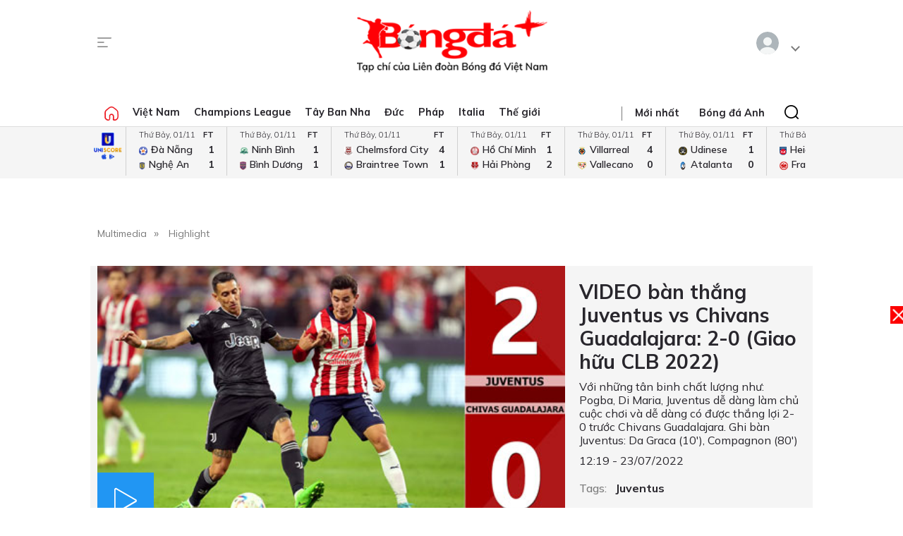

--- FILE ---
content_type: text/html; charset=utf-8
request_url: https://bongdaplus.vn/video/video-ban-thang-juventus-vs-chivans-guadalajara-2-0-giao-huu-clb-2022-717652207.html
body_size: 16727
content:
<!DOCTYPE html>
<html lang="en">
<head>
    <title> - Bongdaplus.vn</title>
    
    
    <meta name="MobileOptimized" content="100" />
    <meta name="viewport" content="width=device-width, initial-scale=1" />
    <meta http-equiv="Content-Type" content="text/html; charset=UTF-8" />
    <meta http-equiv="content-language" content="vi" />
    <meta property="fb:pages" content="1738672379699789" />
    <meta property="dable:item_id" content="2015111202028" />
    <meta property="og:image" itemprop="thumbnailUrl" content="https://bongdaplus.vn/img/logo-daily.png" />
    <link href="/favicon.ico" rel="shortcut icon" type="image/x-icon" />
    <link href="/favicon.svg" rel="icon" sizes="any" type="image/svg+xml" />
    <link href="/apple-touch-icon.png" rel="apple-touch-icon" />
    <!--iPhone icons-->
    <link href="/logo-57.png" rel="apple-touch-icon-precomposed" sizes="57x57" />
    <link href="/logo-114.png" rel="apple-touch-icon-precomposed" sizes="114x114" />
    <!--iPad icons-->
    <link href="/logo-72.png" rel="apple-touch-icon-precomposed" sizes="72x72" />
    <link href="/logo-114.png" rel="apple-touch-icon-precomposed" sizes="114x114" />
    <!--Android icon-->
    <link href="/logo-114.png" rel="apple-touch-icon-precomposed" sizes="1x1" />
    <!--Symbian icon-->
    <link href="/logo-57.png" rel="nokia-touch-icon" sizes="57x57" />
    <link rel="preconnect" href="https://fonts.googleapis.com">
    <link rel="preconnect" href="https://fonts.gstatic.com" crossorigin>
    <link href="https://fonts.googleapis.com/css2?family=Mulish:ital,wght@0,200;0,300;0,400;0,500;0,600;0,700;0,800;0,900;1,200;1,300;1,400;1,500;1,600;1,700;1,800&display=swap" rel="stylesheet">
    <link href="https://fonts.googleapis.com/css2?family=Noto+Serif:ital,wght@0,200;0,300;0,400;0,500;0,600;0,700;0,800;0,900;1,200;1,300;1,400;1,500;1,600;1,700;1,800;1,900&display=swap" rel="stylesheet">
    <link href="/css/premium.css?id=0000&amp;v=JvabD6JcnaaU9egxz7M3BKHT_HUD97LgirmXGCxpsy0" rel="stylesheet">

    <script async src="https://www.googletagmanager.com/gtag/js?id=UA-20374657-1"></script>
    <script>
        window.dataLayer = window.dataLayer || [];
        function gtag() { dataLayer.push(arguments); }
        gtag('js', new Date());

        gtag('config', 'UA-20374657-1');
    </script>
    <!-- Google tag (gtag.js) -->
    <script async src="https://www.googletagmanager.com/gtag/js?id=G-Y1DBNQWMVW"></script>
    <script>
        window.dataLayer = window.dataLayer || [];
        function gtag() { dataLayer.push(arguments); }
        gtag('js', new Date());

        gtag('config', 'G-Y1DBNQWMVW');
    </script>

    <script async src="https://static.amcdn.vn/tka/cdn.js" type="text/javascript"></script>
    <script>var arfAsync = arfAsync || [];</script>
    <script id="arf-core-js" onerror="window.arferrorload=true;" src="//media1.admicro.vn/cms/Arf.min.js" async></script>
            <script async src="https://pagead2.googlesyndication.com/pagead/js/adsbygoogle.js?client=ca-pub-3619133031508264" crossorigin="anonymous"></script>
</head>
<body>
    <script type="application/ld+json">
        {
        "@context": "https://schema.org",
        "@type": "Organization",
        "name": "TẠP CHÍ ĐIỆN TỬ BÓNG ĐÁ - BONGDAPLUS",
        "url": "https://bongdaplus.vn",
        "logo": "https://bongdaplus.vn/img/logo.png",
        "contactPoint": {
        "@type": "ContactPoint",
        "telephone": "(84.24)35541188",
        "contactType": "customer service",
        "areaServed": "VN",
        "availableLanguage": "Vietnamese"
        },
        "sameAs": [
        "https://www.facebook.com/baobongda",
        "https://www.youtube.com/channel/UCuyU6XdKPAjLBQ3l8xvTH1A",
        "https://bongdaplus.vn",
        "https://www.pinterest.com/bongdaplus",
        "https://soundcloud.com/baobongda"
        ]
        }
    </script>
    <header>
        <center><div id="ADMTOP" class="banner admob" banner-adpos="top"></div></center>

<div class="cont-wrap">
    <div class="mmnu-nav">
        <button class="ico mnu-sch mmnu-trigger hide-w"></button>
        <button class="ico menubar mmnu-trigger hide-m"></button>
        <button class="ico close mmnu-closer hide"></button>
    </div>
    <a class="logo" href="/"></a>
    <button class="ico bell hide-w hide"></button>

    <div class="authen-nav dropper">
        <a class="member">
            <span class="avatar">
            </span>
        </a>
        <div class="drop-down rgt">
            <ul class="lst">
                
    <li><a href="#" data-showpaner="#loginview">Đăng nhập</a></li>
    <li><a href="https://member.bongdaplus.vn/Identity/Account/Register?returnUrl=%2F" target="_blank">Tạo tài khoản</a></li>


            </ul>
        </div>
    </div>
</div>
    </header>
    <input type="hidden" id="catrefid" value="video" />
<input type="hidden" id="objectid" value="71765" />
<input type="hidden" id="objecttype" value="1" />
<input type="hidden" id="parentid" value="0" />
<input type="hidden" id="commentnum" value="0" />
<img src="/imgthumbnail/71765/1/3" alt="" height="0" width="0" />

    <main>
        <div class="nav-menu">
    <div class="menu-bar">
        <div class="cont-wrap">
            <div class="menu-side">
                <ul class="bar-w">
                    <li><a class="ico home" href="/"></a></li>
                            <li class="popover">
                                <a title="Việt Nam" href="/bong-da-viet-nam">Việt Nam</a>
                                <div class="drop-down">
                                    <ul class="lst">
                                            <li><a title="V-League" href="/v-league">V-League</a></li>
                                            <li><a title="Hạng Nhất" href="/hang-nhat-quoc-gia">Hạng Nhất</a></li>
                                            <li><a title="Cúp Quốc gia" href="/cup-quoc-gia">Cúp Quốc gia</a></li>
                                            <li><a title="ĐTQG" href="/doi-tuyen-quoc-gia-viet-nam">ĐTQG</a></li>
                                            <li><a title="Bóng đá Nữ" href="/bong-da-nu-viet-nam">Bóng đá Nữ</a></li>
                                            <li><a title="U17 Quốc gia" href="/u17-viet-nam">U17 Quốc gia</a></li>
                                            <li><a title="Futsal" href="/futsal">Futsal</a></li>
                                            <li><a title="Phong trào" href="/bong-da-phong-trao">Phong trào</a></li>
                                            <li><a title="Các đội tuyển trẻ" href="/cac-doi-tuyen-tre-viet-nam">Các đội tuyển trẻ</a></li>
                                            <li><a title="Tin khác" href="/tin-khac">Tin khác</a></li>
                                            <li><a title="U19 Quốc Gia" href="/u19-viet-nam">U19 Quốc Gia</a></li>
                                            <li><a title="Cup Nivea Men" href="/bong-da-viet-nam//cup-nivea-men">Cup Nivea Men</a></li>
                                            <li><a title="Đơn vị Kết nghĩa" href="/ket-nghia-anh-em">Đơn vị Kết nghĩa</a></li>
                                            <li><a title="U21 Quốc Gia" href="/u21-viet-nam">U21 Quốc Gia</a></li>
                                    </ul>
                                </div>
                            </li>
                            <li><a title="Champions League" href="/champions-league-cup-c1">Champions League</a></li>
                            <li class="popover">
                                <a title="Tây Ban Nha" href="/bong-da-tay-ban-nha">Tây Ban Nha</a>
                                <div class="drop-down">
                                    <ul class="lst">
                                            <li><a title="VĐQG Tây Ban Nha" href="/la-liga">VĐQG Tây Ban Nha</a></li>
                                            <li><a title="Cúp Nhà Vua" href="/cup-nha-vua-tay-ban-nha">Cúp Nhà Vua</a></li>
                                            <li><a title="Đội tuyển TBN" href="/doi-tuyen-tay-ban-nha">Đội tuyển TBN</a></li>
                                    </ul>
                                </div>
                            </li>
                            <li class="popover">
                                <a title="Đức" href="/bong-da-duc">Đức</a>
                                <div class="drop-down">
                                    <ul class="lst">
                                            <li><a title="VĐQG Đức" href="/bundesliga">VĐQG Đức</a></li>
                                            <li><a title="Cúp Quốc gia Đức" href="/cup-quoc-gia-duc">Cúp Quốc gia Đức</a></li>
                                            <li><a title="Đội tuyển Đức" href="/doi-tuyen-duc">Đội tuyển Đức</a></li>
                                    </ul>
                                </div>
                            </li>
                            <li class="popover">
                                <a title="Pháp" href="/bong-da-phap">Pháp</a>
                                <div class="drop-down">
                                    <ul class="lst">
                                            <li><a title="VĐQG Pháp" href="/ligue-1">VĐQG Pháp</a></li>
                                            <li><a title="Cúp Quốc gia Pháp" href="/cup-quoc-gia-phap">Cúp Quốc gia Pháp</a></li>
                                            <li><a title="Đội tuyển Pháp" href="/doi-tuyen-phap">Đội tuyển Pháp</a></li>
                                    </ul>
                                </div>
                            </li>
                            <li class="popover">
                                <a title="Italia" href="/bong-da-y">Italia</a>
                                <div class="drop-down">
                                    <ul class="lst">
                                            <li><a title="VĐQG Italia" href="/serie-a">VĐQG Italia</a></li>
                                            <li><a title="Coppa Italia" href="/coppa-italia">Coppa Italia</a></li>
                                            <li><a title="Đội tuyển Italia" href="/doi-tuyen-y">Đội tuyển Italia</a></li>
                                    </ul>
                                </div>
                            </li>
                            <li class="popover">
                                <a title="Thế giới" href="/bong-da-the-gioi">Thế giới</a>
                                <div class="drop-down">
                                    <ul class="lst">
                                            <li><a title="Giao hữu" href="/giao-huu-bong-da">Giao hữu</a></li>
                                            <li><a title="World Cup" href="/world-cup">World Cup</a></li>
                                            <li><a title="Điểm tin" href="/diem-tin">Điểm tin</a></li>
                                            <li><a title="FIFA Club World Cup" href="/fifa-club-world-cup">FIFA Club World Cup</a></li>
                                            <li><a title="Confed Cup" href="/confed-cup">Confed Cup</a></li>
                                    </ul>
                                </div>
                            </li>
                    <li><a title="Nhận định bóng đá" href="/nhan-dinh-bong-da-tags">Nhận định</a></li>
                    <li><a title="Chuyên trang Tư vấn Bóng đá" href="/soi-keo-bong-da">Tư vấn</a></li>
                    <li><a title="Thể thao" href="/the-thao">Thể thao</a></li>
                    <li><a title="Multimedia" href="/video">Multimedia</a></li>
                    <li class="hide"><a title="Bongdaplus Premium" href="/premium">Premium <i class="ico crown"></i></a></li>
                </ul>
            </div>
            <div class="menu-nav">
                <a class="ico home hide-w" href="/"></a>
                <ul class="nav">
                    <li class="hide-m"><i class="sepr"></i></li>
                    <li><a href="/tin-moi">Mới nhất</a></li>
                    <li class="hide-w"><a title="Bongdaplus Premium" href="/premium">Premium <i class="ico crown"></i></a></li>
                        <li><a title="Anh" href="/bong-da-anh">Bóng đá Anh</a></li>
                        <li class="hide-w"><a title="Việt Nam" href="/bong-da-viet-nam">Việt Nam</a></li>
                        <li class="hide-w"><a title="Champions League" href="/champions-league-cup-c1">Champions League</a></li>
                        <li class="hide-w"><a title="Tây Ban Nha" href="/bong-da-tay-ban-nha">Tây Ban Nha</a></li>
                        <li class="hide-w"><a title="Đức" href="/bong-da-duc">Đức</a></li>
                        <li class="hide-w"><a title="Pháp" href="/bong-da-phap">Pháp</a></li>
                        <li class="hide-w"><a title="Italia" href="/bong-da-y">Italia</a></li>
                        <li class="hide-w"><a title="Thế giới" href="/bong-da-the-gioi">Thế giới</a></li>
                    <li class="hide-w"><a title="Nhận định" href="/nhan-dinh-bong-da-tags">Nhận định</a></li>
                    <li class="hide-w"><a title="Chuyên trang Tư vấn Bóng đá" href="/soi-keo-bong-da">Tư vấn</a></li>
                    <li class="hide-w"><a title="Thể thao" href="/the-thao">Thể thao</a></li>
                    <li class="hide-w"><a title="Multimedia" href="/video">Multimedia</a></li>
                    <li class="hide-w"><a title="Chuyển nhượng" href="/chuyen-nhuong">Chuyển nhượng</a></li>
                </ul>
                <div class="srch-bar hide-m">
                    <button class="ico close"></button>
                    <form class="srch-form" action="/tim-kiem">
                        <input class="pattern toggler" name="q" type="text" placeholder="Nhập nội dung cần tìm" />
                    </form>
                </div>
            </div>
        </div>
    </div>
    <div class="clr"></div>
</div>
<div class="mob-menu">
    <div class="mmnu-cap">
        <button class="ico close" data-action="hide"></button>
        <a class="logo" href="/"></a>
    </div>
    <form class="mmnu-sch " action="/tim-kiem">
        <input type="text" name="q">
        <button class="ico search" type="submit"></button>
    </form>
    <div class="mmnu-lst">
        <div class="menu-row">
            <ul class="bar">
                <li class="exp">
                    <a class="major" title="Tin mới nhất" href="/tin-moi"><span class="ico blinkr"></span> Mới nhất</a>
                </li>
                <li>
                    <ul class="lst">
                        <li><a class="fst" title="Nhận định Bóng đá" href="/nhan-dinh-bong-da-tags">Nhận định</a></li>
                    </ul>
                </li>
                <li>
                    <ul class="lst">
                        <li><a class="fst" title="Chuyên trang Tư vấn Bóng đá" href="/soi-keo-bong-da">Tư vấn</a></li>
                    </ul>
                </li>
                <li class="exp"></li>
                <li class="exp"><a class="major" title="Bóng đá Plus Premium" href="/premium">Bóng đá Premium <i class="ico crown"></i></a></li>
                <li>
                    <ul class="lst">
                        <li><a class="fst" title="Bóng đá Việt Nam" href="/bong-da-viet-nam">Bóng đá Việt Nam</a></li>
                        <li><a title="Đội tuyển Việt Nam" href="/doi-tuyen-quoc-gia-viet-nam">Đội tuyển Việt Nam</a></li>
                        <li><a title="V.League" href="/v-league">V.League</a></li>
                        <li><a title="Hạng Nhất" href="/hang-nhat-viet-nam">Hạng Nhất</a></li>
                        <li><a title="Cúp Quốc gia" href="/cup-quoc-gia-viet-nam">Cúp Quốc gia</a></li>
                        <li><a title="Bóng đá nữ" href="/bong-da-nu-viet-nam">Bóng đá nữ</a></li>
                        <li><a title="Futsal" href="/futsal">Futsal</a></li>
                        <li><a title="Phong trào" href="/bong-da-phong-trao">Phong trào</a></li>
                        <li><a title="Chuyển nhượng V.League" href="/tin-chuyen-nhuong-v-league">Chuyển nhượng</a></li>
                    </ul>
                </li>
                <li>
                    <ul class="lst">
                        <li><a class="fst" title="Bóng đá Anh" href="/bong-da-anh">Bóng đá Anh</a></li>
                        <li><a title="Đội tuyển Anh" href="/doi-tuyen-anh">Đội tuyển Anh</a></li>
                        <li><a title="Ngoại hạng Anh" href="/ngoai-hang-anh">Ngoại hạng Anh</a></li>
                        <li><a title="FA Cup" href="/fa-cup">FA Cup</a></li>
                        <li><a title="League Cup" href="/cup-lien-doan-anh">League Cup</a></li>
                    </ul>
                    <div class="clx"></div>
                    <ul class="lst">
                        <li><a class="fst" title="Tây Ban nha" href="/bong-da-tay-ban-nha">Tây Ban nha</a></li>
                        <li><a title="Đội tuyển TBN" href="/doi-tuyen-tay-ban-nha">Đội tuyển TBN</a></li>
                        <li><a title="La Liga" href="/la-liga">La Liga</a></li>
                        <li><a title="Cúp Nhà Vua" href="/cup-nha-vua-tay-ban-nha">Cúp Nhà Vua</a></li>
                    </ul>
                </li>
                <li class="exp"></li>
                <li>
                    <ul class="lst">
                        <li><a class="fst" title="Bóng đá Pháp" href="/bong-da-phap">Bóng đá Pháp</a></li>
                        <li><a title="Đội tuyển Pháp" href="/doi-tuyen-phap">Đội tuyển Pháp</a></li>
                        <li><a title="Ligue 1" href="/ligue-1">Ligue 1</a></li>
                        <li><a title="Cúp QG Pháp" href="/cup-quoc-gia-phap">Cúp QG Pháp</a></li>
                        <li><a title="Cúp Liên đoàn Pháp" href="/cup-lien-doan-phap-tags">Cúp Liên đoàn Pháp</a></li>
                    </ul>
                </li>
                <li>
                    <ul class="lst">
                        <li><a class="fst" href="#">Bóng đá Khu vực</a></li>
                        <li><a title="Asian Cup" href="/asian-cup">Asian Cup</a></li>
                        <li><a title="Asian Games" href="/asian-games">Asian Games</a></li>
                        <li><a title="AFF Cup" href="/aff-cup">AFF Cup</a></li>
                        <li><a title="SEA Games" href="/sea-games">SEA Games</a></li>
                    </ul>
                </li>
                <li class="exp"></li>
                <li>
                    <ul class="lst">
                        <li><a class="fst" title="Bóng đá Italia" href="/bong-da-y">Bóng đá Italia</a></li>
                        <li><a title="Đội tuyển Italia" href="/doi-tuyen-y">Đội tuyển Italia</a></li>
                        <li><a title="Serie A" href="/serie-a">Serie A</a></li>
                        <li><a title="Coppa Italia" href="/coppa-italia">Coppa Italia</a></li>
                    </ul>
                </li>
                <li>
                    <ul class="lst">
                        <li><a class="fst" title="Bóng đá Đức" href="/bong-da-duc">Bóng đá Đức</a></li>
                        <li><a title="Đội tuyển Đức" href="/doi-tuyen-duc">Đội tuyển Đức</a></li>
                        <li><a title="Bundesliga" href="/bundesliga">Bundesliga</a></li>
                        <li><a title="Cúp QG Đức" href="/cup-quoc-gia-duc">Cúp QG Đức</a></li>
                    </ul>
                </li>
                <li class="exp"></li>
                <li>
                    <ul class="lst">
                        <li><a class="fst" href="#">Nội dung Đặc biệt</a></li>
                        <li><a title="Big Story" href="/emagazine">Big Story</a></li>
                        <li><a title="X-File" href="/x-file">X-File</a></li>
                        <li><a title="Infographic" href="/infographic">Infographic</a></li>
                        <li><a title="Interactive" href="/interactive">Interactive</a></li>
                    </ul>
                </li>
                <li>
                    <ul class="lst">
                        <li><a class="fst" href="#">Giải đấu CLB</a></li>
                        <li><a title="Champions Leage" href="/champions-league-cup-c1">Champions League</a></li>
                        <li><a title="Europa League" href="/europa-league">Europa League</a></li>
                        <li><a title="Club World Cup" href="/fifa-club-world-cup-tags">Club World Cup</a></li>
                        <li><a title="Europa Conference League" href="/europa-conference-league">Europa Conf League</a></li>
                    </ul>
                </li>
                <li class="exp"></li>
                <li>
                    <ul class="lst">
                        <li><a class="fst" href="#">Chuyên đề</a></li>
                        <li><a title="Tin chuyển nhượng" href="/tin-chuyen-nhuong">Chuyển nhượng</a></li>
                        <li><a title="Hậu trường bóng đá" href="/hau-truong-bong-da">Hậu trường</a></li>
                        <li><a title="Điểm tin" href="/diem-tin">Điểm tin</a></li>
                        <li><a title="Showbiz Ngôi sao" href="/ngoi-sao-showbiz">Showbiz Ngôi sao</a></li>
                        <li><a title="Góc check var" href="/goc-check-var">Góc check var</a></li>
                        <li><a title="Đam mê" href="/dam-me">Đam mê</a></li>
                    </ul>
                </li>
                <li>
                    <ul class="lst">
                        <li><a class="fst" href="#">Đội tuyển</a></li>
                        <li><a title="World Cup nữ 2028" href="/world-cup-nu-2023-tags">World Cup nữ 2028</a></li>
                        <li><a title="World Cup" href="/world-cup">World Cup</a></li>
                        <li><a title="European Championship 2028" href="/euro-cup-chau-au">EURO 2028</a></li>
                        <li><a title="Nations League" href="/nations-league">Nations League</a></li>
                        <li><a title="Copa America" href="/copa-america">Copa America</a></li>
                        <li><a title="CAN" href="/can">CAN</a></li>
                        <li><a title="Olympic 2028" href="/olympic">Olympic 2028</a></li>
                    </ul>
                </li>
                <li class="exp"></li>
                <li>
                    <ul class="lst">
                        <li><a class="fst" title="Multimedia" href="/video">Multimedia</a></li>
                    </ul>
                </li>
                <li>
                    <ul class="lst">
                        <li>&nbsp;</li>
                    </ul>
                </li>
                <li class="exp"></li>
                <li>
                    <ul class="lst">
                        <li><a class="fst" href="/lich-thi-dau-bong-da">Lịch thi đấu</a></li>
                        <li class="hide-m"><a href="/lich-thi-dau-bong-da?bong-da-viet-nam" title="Lịch thi đấu V.League">V.League</a></li>
                        <li class="hide-m"><a href="/lich-thi-dau-bong-da?bong-da-anh" title="Lịch thi đấu Ngoại hạng Anh">Ngoại hạng Anh</a></li>
                        <li class="hide-m"><a href="/lich-thi-dau-bong-da?bong-da-phap" title="Lịch thi đấu Ligue 1 Pháp">Ligue 1</a></li>
                        <li class="hide-m"><a href="/lich-thi-dau-bong-da?bong-da-tay-ban-nha" title="Lịch thi đấu La Liga Tây Ban Nha">La Liga</a></li>
                        <li class="hide-m"><a href="/lich-thi-dau-bong-da?bong-da-duc" title="Lịch thi đấu Bundesliga Đức">Bundesliga</a></li>
                        <li class="hide-m"><a href="/lich-thi-dau-bong-da?bong-da-y" title="Lịch thi đấu Serie A Italia">Serie A</a></li>
                        <li class="hide-m"><a href="/lich-thi-dau-bong-da?champions-league-cup-c1" title="Lịch thi đấu Champions League">Champions League</a></li>
                        <li class="hide-m"><a href="/lich-thi-dau-bong-da?europa-league" title="Lịch thi đấu Europa League">Europa League</a></li>
                    </ul>
                </li>
                <li>
                    <ul class="lst">
                        <li><a class="fst" href="/bang-xep-hang-bong-da">Bảng xếp hạng</a></li>
                        <li class="hide-m"><a href="/bang-xep-hang-bong-da?bong-da-viet-nam" title="Bảng xếp hạng V.League">V.League</a></li>
                        <li class="hide-m"><a href="/bang-xep-hang-bong-da?bong-da-anh" title="Bảng xếp hạng Ngoại hạng Anh">Ngoại hạng Anh</a></li>
                        <li class="hide-m"><a href="/bang-xep-hang-bong-da?bong-da-phap" title="Bảng xếp hạng Ligue 1 Pháp">Ligue 1</a></li>
                        <li class="hide-m"><a href="/bang-xep-hang-bong-da?bong-da-tay-ban-nha" title="Bảng xếp hạng La Liga Tây Ban Nha">La Liga</a></li>
                        <li class="hide-m"><a href="/bang-xep-hang-bong-da?bong-da-duc" title="Bảng xếp hạng Bundesliga Đức">Bundesliga</a></li>
                        <li class="hide-m"><a href="/bang-xep-hang-bong-da?bong-da-y" title="Bảng xếp hạng Serie A Italia">Serie A</a></li>
                        <li class="hide-m"><a href="/bang-xep-hang-bong-da?champions-league-cup-c1" title="Bảng xếp hạng Champions League">Champions League</a></li>
                        <li class="hide-m"><a href="/bang-xep-hang-bong-da?europa-league" title="Bảng xếp hạng Europa League">Europa League</a></li>
                    </ul>
                </li>
                <li class="exp"></li>
                <li><a class="caption" href="https://phui.bongdaplus.vn" target="_blank">Bóng đá phủi</a></li>
                <li><a class="caption" href="/tennis">Tennis</a></li>
                <li><a class="caption" href="/esports">Esports</a></li>
                <li><a class="caption" href="/the-thao">Thể thao +</a></li>
            </ul>
        </div>
    </div>
    <div class="mmnu-end tx-cen">
        <p>Bóng Đá Plus trên MXH</p>
        <ul class="bar social-lnk">
            <li class="hide-m">Theo dõi thông tin</li>
            <li><a class="ico fb-lnk" target="_blank" href="https://www.facebook.com/BaoBongDa/"></a></li>
            <li><a class="ico yt-lnk" target="_blank" href="https://www.youtube.com/channel/UCF0VFBZu-5SRJXMV_FMysEA"></a></li>
        </ul>
    </div>
</div>
<div class="mega-menu">
    <div class="cont-wrap">
        <div class="menu-row">
            <ul class="bar">
                <li><a class="caption" title="Tin mới nhất" href="/tin-moi">Mới nhất</a></li>
                <li>
                    <ul class="lst">
                        <li><a class="fst" title="Bóng đá Việt Nam" href="/bong-da-viet-nam">Bóng đá Việt Nam</a></li>
                        <li><a title="Đội tuyển Việt Nam" href="/doi-tuyen-quoc-gia-viet-nam">Đội tuyển Việt Nam</a></li>
                        <li><a title="V.League" href="/v-league">V.League</a></li>
                        <li><a title="Hạng Nhất" href="/hang-nhat-viet-nam">Hạng Nhất</a></li>
                        <li><a title="Cúp Quốc gia" href="/cup-quoc-gia-viet-nam">Cúp Quốc gia</a></li>
                        <li><a title="Cúp châu Á" href="/asian-cup">Cúp châu Á</a></li>
                        <li><a title="Bóng đá nữ" href="/bong-da-nu-viet-nam">Bóng đá nữ</a></li>
                        <li><a title="Futsal" href="/futsal">Futsal</a></li>
                        <li><a title="Phong trào" href="/bong-da-phong-trao">Phong trào</a></li>
                        <li><a title="Chuyển nhượng V.League" href="/tin-chuyen-nhuong-v-league">Chuyển nhượng V.League</a></li>
                        <li><a title="Tin khác" href="/tin-khac">Tin khác</a></li>
                    </ul>
                </li>

                <li>
                    <ul class="lst">
                        <li><a class="fst" title="Bóng đá Anh" href="/bong-da-anh">Bóng đá Anh</a></li>
                        <li><a title="Đội tuyển Anh" href="/doi-tuyen-anh">Đội tuyển Anh</a></li>
                        <li><a title="Ngoại hạng Anh" href="/ngoai-hang-anh">Ngoại hạng Anh</a></li>
                        <li><a title="FA Cup" href="/fa-cup">FA Cup</a></li>
                        <li><a title="League Cup" href="/cup-lien-doan-anh">League Cup</a></li>
                    </ul>
                    <div class="clx"></div>
                    <ul class="lst">
                        <li><a class="fst" href="#">Giải đấu CLB</a></li>
                        <li><a title="Champions Leage" href="/champions-league-cup-c1">Champions League</a></li>
                        <li><a title="Europa League" href="/europa-league">Europa League</a></li>
                        <li><a title="Club World Cup" href="/fifa-club-world-cup-tags">Club World Cup</a></li>
                        <li><a title="Europa Conference League" href="/europa-conference-league">Europa Conference League</a></li>
                    </ul>
                </li>

                <li>
                    <ul class="lst">
                        <li><a class="fst" title="Bóng đá Italia" href="/bong-da-y">Bóng đá Italia</a></li>
                        <li><a title="Đội tuyển Italia" href="/doi-tuyen-y">Đội tuyển Italia</a></li>
                        <li><a title="Serie A" href="/serie-a">Serie A</a></li>
                        <li><a title="Coppa Italia" href="/coppa-italia">Coppa Italia</a></li>
                    </ul>
                    <div class="clx"></div>
                    <ul class="lst">
                        <li><a class="fst" href="#">Đội tuyển</a></li>
                        <li><a title="World Cup nữ 2028" href="/world-cup-nu-2023-tags">World Cup nữ 2028</a></li>
                        <li><a title="World Cup" href="/world-cup">World Cup</a></li>
                        <li><a title="European Championship 2028" href="/euro-cup-chau-au">EURO 2028</a></li>
                        <li><a title="Nations League" href="/nations-league">Nations League</a></li>
                        <li><a title="Copa America" href="/copa-america">Copa America</a></li>
                        <li><a title="CAN" href="/can">CAN</a></li>
                        <li><a title="Olympic" href="/olympic">Olympic 2024</a></li>
                    </ul>
                </li>

                <li>
                    <ul class="lst">
                        <li><a class="fst" title="Bóng đá Pháp" href="/bong-da-phap">Bóng đá Pháp</a></li>
                        <li><a title="Đội tuyển Pháp" href="/doi-tuyen-phap">Đội tuyển Pháp</a></li>
                        <li><a title="Ligue 1" href="/ligue-1">Ligue 1</a></li>
                        <li><a title="Cúp QG Pháp" href="/cup-quoc-gia-phap">Cúp QG Pháp</a></li>
                        <li><a title="Cúp Liên đoàn Pháp" href="/cup-lien-doan-phap-tags">Cúp Liên đoàn Pháp</a></li>
                    </ul>
                    <div class="clx"></div>
                    <ul class="lst">
                        <li><a class="fst" href="#">Khu vực</a></li>
                        <li><a title="Asian Cup" href="/asian-cup">Asian Cup</a></li>
                        <li><a title="Asian Games" href="/asian-games">Asian Games</a></li>
                        <li><a title="AFF Cup" href="/aff-cup">AFF Cup</a></li>
                        <li><a title="SEA Games" href="/sea-games">SEA Games</a></li>
                    </ul>
                </li>

                <li>
                    <ul class="lst">
                        <li><a class="fst" title="Tây Ban nha" href="/bong-da-tay-ban-nha">Tây Ban nha</a></li>
                        <li><a title="Đội tuyển TBN" href="/doi-tuyen-tay-ban-nha">Đội tuyển TBN</a></li>
                        <li><a title="La Liga" href="/la-liga">La Liga</a></li>
                        <li><a title="Cúp Nhà Vua" href="/cup-nha-vua-tay-ban-nha">Cúp Nhà Vua</a></li>
                    </ul>
                    <div class="clx"></div>
                    <ul class="lst">
                        <li><a class="fst" href="#">Chuyên đề</a></li>
                        <li><a title="Tin chuyển nhượng" href="/tin-chuyen-nhuong">Chuyển nhượng</a></li>
                        <li><a title="Hậu trường bóng đá" href="/hau-truong-bong-da">Hậu trường</a></li>
                        <li><a title="Điểm tin" href="/diem-tin">Điểm tin</a></li>
                        <li><a title="Showbiz Ngôi sao" href="/ngoi-sao-showbiz">Showbiz Ngôi sao</a></li>
                        <li><a title="Góc check var" href="/goc-check-var">Góc check var</a></li>
                        <li><a title="Đam mê" href="/dam-me">Đam mê</a></li>
                    </ul>
                </li>

                <li>
                    <ul class="lst">
                        <li><a class="fst" title="Bóng đá Đức" href="/bong-da-duc">Bóng đá Đức</a></li>
                        <li><a title="Đội tuyển Đức" href="/doi-tuyen-duc">Đội tuyển Đức</a></li>
                        <li><a title="Bundesliga" href="/bundesliga">Bundesliga</a></li>
                        <li><a title="Cúp QG Đức" href="/cup-quoc-gia-duc">Cúp QG Đức</a></li>
                    </ul>
                    <div class="clx"></div>
                    <ul class="lst">
                        <li><a class="fst" href="#">Đặc biệt</a></li>
                        <li><a title="Big Story" href="/emagazine">Big Story</a></li>
                        <li><a title="X-File" href="/x-file">X-File</a></li>
                        <li><a title="Infographic" href="/infographic">Infographic</a></li>
                        <li><a title="Interactive" href="/interactive">Interactive</a></li>
                    </ul>
                </li>
            </ul>
        </div>

        <div class="menu-row">
            <ul class="bar">
                <li>&nbsp;</li>
                <li><a title="Thông tin bóng đá" href="/thong-tin-bong-da">Thông tin bóng đá</a></li>
                <li><a title="Tin chuyển nhượng" href="/tin-chuyen-nhuong">Tin chuyển nhượng</a></li>
            </ul>
        </div>

        <div class="menu-row">
            <ul class="bar">
                <li>&nbsp;</li>
                <li><a class="caption" title="Nhận định Bóng đá" href="/nhan-dinh-bong-da-tags">Nhận định</a></li>
                <li><a class="caption" title="Chuyên trang Tư vấn Bóng đá" href="/soi-keo-bong-da">Tư vấn</a></li>
                <li><a class="caption" title="Multimedia" href="/video">Multimedia</a></li>
                <li><a class="caption" title="Youtube" target="_blank" href="https://www.youtube.com/channel/UCF0VFBZu-5SRJXMV_FMysEA">Youtube</a></li>
                <li><a class="caption" title="Facebook fanpage" target="_blank" href="https://www.facebook.com/BaoBongDa">FB Fanpage</a></li>
                <li>
                    <a class="caption" title="Premium" href="/premium">Premium <i class="ico crown"></i></a>
                </li>
            </ul>
        </div>

        <div class="menu-row">
            <ul class="bar">
                <li><a class="caption" href="/lich-thi-dau-bong-da">Lịch thi đấu</a></li>
                <li>
                    <ul class="lst">
                        <li><a class="fst" href="/lich-thi-dau-bong-da">Lịch thi đấu hôm nay</a></li>
                        <li><a href="/lich-thi-dau-bong-da?bong-da-viet-nam" title="Lịch thi đấu V.League">V.League</a></li>
                        <li><a href="/lich-thi-dau-bong-da?bong-da-anh" title="Lịch thi đấu Ngoại hạng Anh">Ngoại hạng Anh</a></li>
                        <li><a href="/lich-thi-dau-bong-da?bong-da-phap" title="Lịch thi đấu Ligue 1 Pháp">Ligue 1</a></li>
                        <li><a href="/lich-thi-dau-bong-da?bong-da-tay-ban-nha" title="Lịch thi đấu La Liga Tây Ban Nha">La Liga</a></li>
                        <li><a href="/lich-thi-dau-bong-da?bong-da-duc" title="Lịch thi đấu Bundesliga Đức">Bundesliga</a></li>
                        <li><a href="/lich-thi-dau-bong-da?bong-da-y" title="Lịch thi đấu Serie A Italia">Serie A</a></li>
                        <li><a href="/lich-thi-dau-bong-da?champions-league-cup-c1" title="Lịch thi đấu Champions League">Champions League</a></li>
                        <li><a href="/lich-thi-dau-bong-da?europa-league" title="Lịch thi đấu Europa League">Europa League</a></li>
                    </ul>
                </li>

                <li>
                    <ul class="lst">
                        <li><a class="fst" href="/ket-qua-bong-da">Kết quả mới nhất</a></li>
                        <li><a href="/lich-thi-dau-bong-da?bong-da-viet-nam" title="Kết quả V.League">V.League</a></li>
                        <li><a href="/lich-thi-dau-bong-da?bong-da-anh" title="Kết quả Ngoại hạng Anh">Ngoại hạng Anh</a></li>
                        <li><a href="/lich-thi-dau-bong-da?bong-da-phap" title="Kết quả Ligue 1 Pháp">Ligue 1</a></li>
                        <li><a href="/lich-thi-dau-bong-da?bong-da-tay-ban-nha" title="Kết quả La Liga Tây Ban Nha">La Liga</a></li>
                        <li><a href="/lich-thi-dau-bong-da?bong-da-duc" title="Kết quả Bundesliga Đức">Bundesliga</a></li>
                        <li><a href="/lich-thi-dau-bong-da?bong-da-y" title="Kết quả Serie A Italia">Serie A</a></li>
                        <li><a href="/lich-thi-dau-bong-da?champions-league-cup-c1" title="Kết quả Champions League">Champions League</a></li>
                        <li><a href="/lich-thi-dau-bong-da?europa-league" title="Kết quả Europa League">Europa League</a></li>
                    </ul>
                </li>

                <li>
                    <ul class="lst">
                        <li><a class="fst" href="#">Bảng xếp hạng</a></li>
                        <li><a href="/bang-xep-hang-bong-da?bong-da-viet-nam" title="Bảng xếp hạng V.League">V.League</a></li>
                        <li><a href="/bang-xep-hang-bong-da?bong-da-anh" title="Bảng xếp hạng Ngoại hạng Anh">Ngoại hạng Anh</a></li>
                        <li><a href="/bang-xep-hang-bong-da?bong-da-phap" title="Bảng xếp hạng Ligue 1 Pháp">Ligue 1</a></li>
                        <li><a href="/bang-xep-hang-bong-da?bong-da-tay-ban-nha" title="Bảng xếp hạng La Liga Tây Ban Nha">La Liga</a></li>
                        <li><a href="/bang-xep-hang-bong-da?bong-da-duc" title="Bảng xếp hạng Bundesliga Đức">Bundesliga</a></li>
                        <li><a href="/bang-xep-hang-bong-da?bong-da-y" title="Bảng xếp hạng Serie A Italia">Serie A</a></li>
                        <li><a href="/bang-xep-hang-bong-da?champions-league-cup-c1" title="Bảng xếp hạng Champions League">Champions League</a></li>
                        <li><a href="/bang-xep-hang-bong-da?europa-league" title="Bảng xếp hạng Europa League">Europa League</a></li>
                    </ul>
                </li>

                <li>
                    <ul class="lst">
                        <li><a class="caption" href="https://phui.bongdaplus.vn" target="_blank">Bóng đá phủi</a></li>
                        <li><a class="caption" href="/tennis">Tennis</a></li>
                    </ul>
                </li>
                <li>
                    <ul class="lst">
                        <li><a class="caption" href="/esports">Esports</a></li>
                        <li><a class="caption" href="/the-thao">Thể thao +</a></li>
                    </ul>
                </li>

                <li>
                    <ul class="lst">
                        <li>
                            <div class="copyr">
                                <div class="splt hide-w"></div>
                                <p class="hide-w"><b class="allcap">Tạp chí Bóng Đá</b></p>
                                <p>
                                    Giấy phép số 48/GP-BTTTT cấp ngày 05/02/2020<br>
                                    Tổng biên tập: <b>Nguyễn Tùng Điển</b>
                                </p>
                                <a class="contact-showr" href="#">Thông tin tòa soạn</a>
                                <a class="contact-showr" href="#">Liên hệ quảng cáo</a>
                            </div>
                        </li>
                    </ul>
                </li>
            </ul>
        </div>
    </div>
</div>
<div class="menu-tags hide-w">
    <div class="today"></div>
    <div class="mtags">
            <a title="#PremierLeague" href="/bongdaplus.vn/bong-da-anh">#PremierLeague</a>
            <a title="#FanWrites" href="/fan-writes-tags">#FanWrites</a>
            <a title="#ElClasico" href="/El-clasico">#ElClasico</a>
    </div>
</div>

<div id="fxtSlideCover" class="fixt-strm" style="margin-bottom:5px;">
    <div class="cont-wrap">
        <a class="brand" href="https://admin.giaminhmedia.vn/www/delivery/cl.php?bannerid=1411&zoneid=328&sig=00439b318f70b23fb89aee9a34efe504cc25c54316e1fc5d57b2410f8d5d82ad&dest=https%3A%2F%2Funiscore.vn%2Fapp" target="_blank" rel="nofollow" style="margin-left:5px;">
            <img alt="" src="https://bongdaplus.vn/img/logouniscore-tiny.png">
        </a>
        <ul id="fxtSlide" class="nav"></ul>
    </div>
</div>

            <div class="clz"></div>
        <div id="ADTOP" class="banner adweb admob" banner-adpos="top"></div>

        <section class="bread-crums">
            <div class="clz"></div>
            <div class="cont-wrap">
                <div class="chain-navs">
                    <a href="/video">Multimedia</a>&raquo;
                        <a href="/video/highlight">Highlight</a>
                </div>
            </div>
        </section>
        
<section class="media-box">
    <div class="clz"></div>
    <div class="cont-wrap video-box">
        <div class="row">
            <div class="col m12 w8 clip-box">
                <div class="play-box rbox">
                        <iframe src="/video-embed/717652207.html" frameborder="0" scrolling="no" allow="accelerometer; autoplay; encrypted-media" allowtransparency allowfullscreen></iframe>
                </div>
            </div>

            <div class="col m12 w4 clip-cont">
                <div class="ovrscrl">
                    <div class="clip-info">
                        <h1 class="title">VIDEO bàn thắng Juventus vs Chivans Guadalajara: 2-0 (Giao hữu CLB 2022)</h1>
                        <p class="desc">
                            Với những tân binh chất lượng như: Pogba, Di Maria, Juventus dễ dàng làm chủ cuộc chơi và dễ dàng có được thắng lợi 2-0 trước Chivans Guadalajara.
Ghi bàn
Juventus: Da Graca (10'), Compagnon (80')
                        </p>

                        <div>12:19 - 23/07/2022</div>
                        <div class="editor"></div>
                        <div class="hash-tags">
                            <b>Tags:</b>
                                <a href="/video/juventus-tags">Juventus</a>
                        </div>
                        <style>
    .emobar .emo:not(:empty) {
        background-position: left 10px top 50%;
        padding: 0 13px 0 36px;
    }
    .emobar .emo {
        border-radius: 16px;
        background-color: #d7d3d3;
        background-size: auto 18px;
        cursor: pointer;
        margin: 0 3px;
        padding: 0 16px;
        line-height: 32px;
        height: 32px;
    }
    .emopicked {
        border: solid 1px #767676;
    }
</style>
<div class="emobar tx-cen">
    <div class="clx"></div>
    <a class="emo like" onclick="btnNewsEmotion_click(1)" id="btnEmo1"> <span id="numemo1"></span></a>
    <a class="emo heart" onclick="btnNewsEmotion_click(2)" id="btnEmo2"> <span id="numemo2"></span></a>
    <a class="emo star" onclick="btnNewsEmotion_click(4)" id="btnEmo4"> <span id="numemo4"></span></a>
    <a class="emo comment" id="ncmt" href="#commenting" data-action="comment" data-act-only="true"></a>
</div>
                    </div>
                </div>
            </div>
        </div>
    </div>

    <div class="clx"></div>
    <div class="cont-view">
        



<style>
    .btnlikedislikecmt {
        border-radius: 9px;
        border: solid 1px #767676;
        background-color: #cecece;
    }

    sup {
        padding: 3px;
        position: initial;
        vertical-align: initial;
    }

    .TopComment {
        border: solid 1px #fdd835;
    }

        .TopComment .info .member {
            color: red;
        }

        .TopComment .info .avatar {
            border: solid 1px red;
        }

    .comment .summ .replyat {
        /*color: #1b5e20;*/
        display: inline-block;
        margin: 0 8px 0 0;
        font-weight: bold;
        /* text-decoration: underline; */
    }
</style>
<div id="postComment" class="comm-zone">
    <a class="anchor" name="#comments"></a>
    <div class="clz"></div>
    <div class="xcap">Bình luận</div>
    <div class="clz"></div>
    <div class="comm-post ">
    <div id="formcomment" class="comm-form">
        <label class="txt-fld">
                <textarea id="txtcomment_0" name="txtcomment_0" maxlength="1000" placeholder="Hãy chia sẻ suy nghĩ của bạn..." onclick="showcommentloginform();"></textarea>
        </label>
        <div class="actions">
            <button id="btnComment" class="btn btn-send base" onclick="btnComment_click(0,0)">Gửi</button>
        </div>
        <center><div class="cmterr"></div></center>
    </div>
    </div>
    <div class="clz"></div>
    <div class="comm-frame">
        <div id="NewsComments"></div>
        <div class="clz"></div>
        <div class="cat-news">
            <div id="btnloadviewmore" class="view-more hide"><a onclick="loadviewmorecomment();">Xem thêm</a></div>
        </div>
        <div class="clz"></div>
    </div>
</div>
    </div>
    <div class="clz"></div>
</section>


            <section class="cat-news">
        <div class="cont-wrap">
            <div class="capt-cover">
                <div class="caption">Video liên quan</div>
                <button class="more-lnk"></button>
            </div>
            <div class="row flex">
                    <div class="col m12 w3">
                        <div class="news">
                            <a class="thumb" href="/video/video-ban-thang-fiorentina-vs-juventus-2-0-vong-38-serie-a-2021-22-709732205.html"><img alt="VIDEO bàn thắng Fiorentina vs Juventus: 2-0 (Vòng 38 Serie A 2021/22)" src="https://cdn.bongdaplus.vn/assets/Media/2022/05/22/14/VIDEO-ban-thang-Fiorentina-vs-Juventus.jpg" /></a>
                            <a class="title" href="/video/video-ban-thang-fiorentina-vs-juventus-2-0-vong-38-serie-a-2021-22-709732205.html">VIDEO bàn thắng Fiorentina vs Juventus: 2-0 (Vòng 38 Serie A 2021/22)</a>
                            <span class="info">
                                05:54 ng&#xE0;y 22/05/2022
                            </span>
                            <span class="info">
                            </span>
                        </div>
                    </div>
                    <div class="col m12 w3">
                        <div class="news">
                            <a class="thumb" href="/video/video-ban-thang-juventus-vs-lazio-2-2-vong-37-serie-a-2021-22-708862205.html"><img alt="VIDEO bàn thắng Juventus vs Lazio: 2-2 (Vòng 37 Serie A 2021/22)" src="https://cdn.bongdaplus.vn/assets/Media/2022/05/17/13/vidEO-ban-thang-Juventus-vs-Lazio-2-2.jpg" /></a>
                            <a class="title" href="/video/video-ban-thang-juventus-vs-lazio-2-2-vong-37-serie-a-2021-22-708862205.html">VIDEO bàn thắng Juventus vs Lazio: 2-2 (Vòng 37 Serie A 2021/22)</a>
                            <span class="info">
                                06:39 ng&#xE0;y 17/05/2022
                            </span>
                            <span class="info">
                            </span>
                        </div>
                    </div>
                    <div class="col m12 w3">
                        <div class="news">
                            <a class="thumb" href="/video/video-ban-thang-juventus-vs-inter-2-2-hp-0-2-chung-ket-coppa-italia-2021-22-707902205.html"><img alt="VIDEO bàn thắng Juventus vs Inter: 2-2, HP:0-2 (Chung kết Coppa Italia 2021/22)" src="https://cdn.bongdaplus.vn/assets/Media/2022/05/12/17/juvenutus-vs-inter-2-4.jpg" /></a>
                            <a class="title" href="/video/video-ban-thang-juventus-vs-inter-2-2-hp-0-2-chung-ket-coppa-italia-2021-22-707902205.html">VIDEO bàn thắng Juventus vs Inter: 2-2, HP:0-2 (Chung kết Coppa Italia 2021/22)</a>
                            <span class="info">
                                05:51 ng&#xE0;y 12/05/2022
                            </span>
                            <span class="info">
                            </span>
                        </div>
                    </div>
                    <div class="col m12 w3">
                        <div class="news">
                            <a class="thumb" href="/video/video-ban-thang-genoa-vs-juventus-2-1-vong-36-serie-a-2021-22-707022205.html"><img alt="VIDEO bàn thắng Genoa vs Juventus: 2-1 (Vòng 36 Serie A 2021/22)" src="https://cdn.bongdaplus.vn/assets/Media/2022/05/07/17/Genoa-vs-Juventus-2-1.jpg" /></a>
                            <a class="title" href="/video/video-ban-thang-genoa-vs-juventus-2-1-vong-36-serie-a-2021-22-707022205.html">VIDEO bàn thắng Genoa vs Juventus: 2-1 (Vòng 36 Serie A 2021/22)</a>
                            <span class="info">
                                06:11 ng&#xE0;y 07/05/2022
                            </span>
                            <span class="info">
                            </span>
                        </div>
                    </div>
                    <div class="col m12 w3">
                        <div class="news">
                            <a class="thumb" href="/video/video-ban-thang-sassuolo-vs-juventus-1-2-vong-34-serie-a-2021-22-705462204.html"><img alt="VIDEO bàn thắng Sassuolo vs Juventus: 1-2 (Vòng 34 Serie A 2021/22)" src="https://cdn.bongdaplus.vn/assets/Media/2022/04/26/13/vIDEO-ban-thang-Sassuolo-vs-Juventus-1-2.jpg" /></a>
                            <a class="title" href="/video/video-ban-thang-sassuolo-vs-juventus-1-2-vong-34-serie-a-2021-22-705462204.html">VIDEO bàn thắng Sassuolo vs Juventus: 1-2 (Vòng 34 Serie A 2021/22)</a>
                            <span class="info">
                                05:54 ng&#xE0;y 26/04/2022
                            </span>
                            <span class="info">
                            </span>
                        </div>
                    </div>
            </div>
        </div>
        <div class="clz"></div>
    </section>



        <div class="clx"></div>
        <center><div id="ADHOT" class="banner adweb admob" banner-adpos="hot"></div></center>
        <div class="clx"></div>

        
<section class="cat-news">
    <div class="cont-wrap">
        <div class="capt-cover">
            <div class="caption">Video mới nhất</div>
            <button class="more-lnk"></button>
        </div>
        <div class="row flex">
                <div class="col m12 w3">
                    <div class="news">
                        <a class="thumb" href="/video/vinicius-noi-loan-o-real-madrid-mu-san-sang-dang-tay-giai-cuu-908042511.html"><img alt="Vinicius nổi loạn ở Real Madrid, MU sẵn sàng dang tay “giải cứu”" src="https://cdn.bongdaplus.vn/assets/Media/2025/11/01/17/Vinicius-sang-MU-480.jpg" /></a>
                        <a class="title" href="/video/vinicius-noi-loan-o-real-madrid-mu-san-sang-dang-tay-giai-cuu-908042511.html">Vinicius nổi loạn ở Real Madrid, MU sẵn sàng dang tay “giải cứu”</a>
                        <span class="info">
                             03 gi&#x1EDD; tr&#x1B0;&#x1EDB;c
                        </span>
                        <span class="info">
                        </span>
                    </div>
                </div>
                <div class="col m12 w3">
                    <div class="news">
                        <a class="thumb" href="/video/sao-nu-sut-phat-dang-cap-the-gioi-tuyen-viet-nam-thang-3-2-truoc-tp-hcm-voi-nhieu-cau-ngoai-binh-908032511.html"><img alt="Sao nữ sút phạt đẳng cấp thế giới, tuyển Việt Nam thắng 3-2 trước TP. HCM với nhiều cầu ngoại binh" src="https://cdn.bongdaplus.vn/assets/Media/2025/11/01/13/nu-viet-nam-480.jpg" /></a>
                        <a class="title" href="/video/sao-nu-sut-phat-dang-cap-the-gioi-tuyen-viet-nam-thang-3-2-truoc-tp-hcm-voi-nhieu-cau-ngoai-binh-908032511.html">Sao nữ sút phạt đẳng cấp thế giới, tuyển Việt Nam thắng 3-2 trước TP. HCM với nhiều cầu ngoại binh</a>
                        <span class="info">
                             04 gi&#x1EDD; tr&#x1B0;&#x1EDB;c
                        </span>
                        <span class="info">
                        </span>
                    </div>
                </div>
                <div class="col m12 w3">
                    <div class="news">
                        <a class="thumb" href="/video/video-ban-thang-cong-an-tp-hcm-vs-hai-phong-vong-9-v-league-2025-26-908022511.html"><img alt="VIDEO bàn thắng Công an TP.HCM vs Hải Phòng: 1-2 (Vòng 9 V.League 2025/26)" src="https://cdn.bongdaplus.vn/assets/Media/2025/11/01/17/ca-tphcm-vs-hai-phong-1-2.jpg" /></a>
                        <a class="title" href="/video/video-ban-thang-cong-an-tp-hcm-vs-hai-phong-vong-9-v-league-2025-26-908022511.html">VIDEO bàn thắng Công an TP.HCM vs Hải Phòng: 1-2 (Vòng 9 V.League 2025/26)</a>
                        <span class="info">
                             09 gi&#x1EDD; tr&#x1B0;&#x1EDB;c
                        </span>
                        <span class="info">
                        </span>
                    </div>
                </div>
                <div class="col m12 w3">
                    <div class="news">
                        <a class="thumb" href="/video/video-ban-thang-shb-dn-vs-slna-vong-9-v-league-2025-26-908012511.html"><img alt="VIDEO bàn thắng SHB.ĐN vs SLNA: 1-1 (Vòng 9 V.League 2025/26)" src="https://cdn.bongdaplus.vn/assets/Media/2025/11/01/17/da-nang-vs-slna-1-1.jpg" /></a>
                        <a class="title" href="/video/video-ban-thang-shb-dn-vs-slna-vong-9-v-league-2025-26-908012511.html">VIDEO bàn thắng SHB.ĐN vs SLNA: 1-1 (Vòng 9 V.League 2025/26)</a>
                        <span class="info">
                             09 gi&#x1EDD; tr&#x1B0;&#x1EDB;c
                        </span>
                        <span class="info">
                        </span>
                    </div>
                </div>
                <div class="col m12 w3">
                    <div class="news">
                        <a class="thumb" href="/video/video-ban-thang-ninh-binh-vs-becamex-tp-hcm-vong-9-v-league-2025-26-908002511.html"><img alt="VIDEO bàn thắng Ninh Bình vs Becamex TP.HCM: 1-1 (Vòng 9 V.League 2025/26)" src="https://cdn.bongdaplus.vn/assets/Media/2025/11/01/17/ninh-binh-vs-tphcm-1-1.jpg" /></a>
                        <a class="title" href="/video/video-ban-thang-ninh-binh-vs-becamex-tp-hcm-vong-9-v-league-2025-26-908002511.html">VIDEO bàn thắng Ninh Bình vs Becamex TP.HCM: 1-1 (Vòng 9 V.League 2025/26)</a>
                        <span class="info">
                             09 gi&#x1EDD; tr&#x1B0;&#x1EDB;c
                        </span>
                        <span class="info">
                        </span>
                    </div>
                </div>
                <div class="col m12 w3">
                    <div class="news">
                        <a class="thumb" href="/video/tin-nong-bdvn-1-11-binh-phuc-hoan-toan-xuan-son-tai-xuat-v-league-907992511.html"><img alt="Tin nóng BĐVN 1/11: Bình phục hoàn toàn, Xuân Son tái xuất V.League" src="https://cdn.bongdaplus.vn/assets/Media/2025/11/01/17/tin-nong-1-11-480.jpg" /></a>
                        <a class="title" href="/video/tin-nong-bdvn-1-11-binh-phuc-hoan-toan-xuan-son-tai-xuat-v-league-907992511.html">Tin nóng BĐVN 1/11: Bình phục hoàn toàn, Xuân Son tái xuất V.League</a>
                        <span class="info">
                             13 gi&#x1EDD; tr&#x1B0;&#x1EDB;c
                        </span>
                        <span class="info">
                        </span>
                    </div>
                </div>
                <div class="col m12 w3">
                    <div class="news">
                        <a class="thumb" href="/video/dien-bien-moi-nhat-vu-malaysia-khang-cao-fifa-907982511.html"><img alt="Diễn biến mới nhất vụ Malaysia kháng cáo FIFA" src="https://cdn.bongdaplus.vn/assets/Media/2025/11/01/13/anhmalaysiaok.jpg" /></a>
                        <a class="title" href="/video/dien-bien-moi-nhat-vu-malaysia-khang-cao-fifa-907982511.html">Diễn biến mới nhất vụ Malaysia kháng cáo FIFA</a>
                        <span class="info">
                             14 gi&#x1EDD; tr&#x1B0;&#x1EDB;c
                        </span>
                        <span class="info">
                        </span>
                    </div>
                </div>
                <div class="col m12 w3">
                    <div class="news">
                        <a class="thumb" href="/video/video-ban-thang-augsburg-vs-dortmund-0-1-vong-9-bundesliga-2025-26-907972511.html"><img alt="VIDEO bàn thắng Augsburg vs Dortmund: 0-1 (Vòng 9 Bundesliga 2025/26)" src="https://cdn.bongdaplus.vn/assets/Media/2025/11/01/17/AUGSBURG-vs-DORTMUND-0-1.jpg" /></a>
                        <a class="title" href="/video/video-ban-thang-augsburg-vs-dortmund-0-1-vong-9-bundesliga-2025-26-907972511.html">VIDEO bàn thắng Augsburg vs Dortmund: 0-1 (Vòng 9 Bundesliga 2025/26)</a>
                        <span class="info">
                             16 gi&#x1EDD; tr&#x1B0;&#x1EDB;c
                        </span>
                        <span class="info">
                        </span>
                    </div>
                </div>
                <div class="col m12 w3">
                    <div class="news">
                        <a class="thumb" href="/video/video-ban-thang-cong-an-ha-noi-vs-pvf-cand-vong-9-v-league-2025-26-907962510.html"><img alt="VIDEO bàn thắng Công an Hà Nội vs PVF-CAND: 2-0 (Vòng 9 V.League 2025/26)" src="https://cdn.bongdaplus.vn/assets/Media/2025/10/31/17/cahn-vs-pvf-2-0.jpg" /></a>
                        <a class="title" href="/video/video-ban-thang-cong-an-ha-noi-vs-pvf-cand-vong-9-v-league-2025-26-907962510.html">VIDEO bàn thắng Công an Hà Nội vs PVF-CAND: 2-0 (Vòng 9 V.League 2025/26)</a>
                        <span class="info">
                            20:45 ng&#xE0;y 31/10/2025
                        </span>
                        <span class="info">
                        </span>
                    </div>
                </div>
                <div class="col m12 w3">
                    <div class="news">
                        <a class="thumb" href="/video/video-ban-thang-hl-ha-tinh-vs-ha-noi-fc-2-1-vong-9-v-league-2025-26-907952510.html"><img alt="VIDEO bàn thắng HL Hà Tĩnh vs Hà Nội FC: 2-1 (Vòng 9 V.League 2025/26)" src="https://cdn.bongdaplus.vn/assets/Media/2025/10/31/13/anhhanoiok.jpg" /></a>
                        <a class="title" href="/video/video-ban-thang-hl-ha-tinh-vs-ha-noi-fc-2-1-vong-9-v-league-2025-26-907952510.html">VIDEO bàn thắng HL Hà Tĩnh vs Hà Nội FC: 2-1 (Vòng 9 V.League 2025/26)</a>
                        <span class="info">
                            20:03 ng&#xE0;y 31/10/2025
                        </span>
                        <span class="info">
                        </span>
                    </div>
                </div>
                <div class="col m12 w3">
                    <div class="news">
                        <a class="thumb" href="/video/video-ban-thang-hagl-vs-nam-dinh-2-2-vong-9-v-league-2025-26-907942510.html"><img alt="VIDEO bàn thắng HAGL vs Nam Định: 2-2 (Vòng 9 V.League 2025/26)" src="https://cdn.bongdaplus.vn/assets/Media/2025/10/31/13/namdinhanh.jpg" /></a>
                        <a class="title" href="/video/video-ban-thang-hagl-vs-nam-dinh-2-2-vong-9-v-league-2025-26-907942510.html">VIDEO bàn thắng HAGL vs Nam Định: 2-2 (Vòng 9 V.League 2025/26)</a>
                        <span class="info">
                            19:56 ng&#xE0;y 31/10/2025
                        </span>
                        <span class="info">
                        </span>
                    </div>
                </div>
                <div class="col m12 w3">
                    <div class="news">
                        <a class="thumb" href="/video/video-thu-mon-tung-moc-ghi-ban-ngoan-muc-907932510.html"><img alt="VIDEO Thủ môn tung móc ghi bàn ngoạn mục" src="https://cdn.bongdaplus.vn/assets/Media/2025/10/31/17/thu-mon-nga-ban-den-480.jpg" /></a>
                        <a class="title" href="/video/video-thu-mon-tung-moc-ghi-ban-ngoan-muc-907932510.html">VIDEO Thủ môn tung móc ghi bàn ngoạn mục</a>
                        <span class="info">
                            18:29 ng&#xE0;y 31/10/2025
                        </span>
                        <span class="info">
                        </span>
                    </div>
                </div>
                <div class="col m12 w3">
                    <div class="news">
                        <a class="thumb" href="/video/afc-chinh-thuc-len-tieng-malaysia-kho-thoat-an-bi-xu-thua-viet-nam-907922510.html"><img alt="AFC chính thức lên tiếng – Malaysia khó thoát án bị xử thua Việt Nam!" src="https://cdn.bongdaplus.vn/assets/Media/2025/10/31/13/anhmalay.jpg" /></a>
                        <a class="title" href="/video/afc-chinh-thuc-len-tieng-malaysia-kho-thoat-an-bi-xu-thua-viet-nam-907922510.html">AFC chính thức lên tiếng – Malaysia khó thoát án bị xử thua Việt Nam!</a>
                        <span class="info">
                            11:03 ng&#xE0;y 31/10/2025
                        </span>
                        <span class="info">
                        </span>
                    </div>
                </div>
                <div class="col m12 w3">
                    <div class="news">
                        <a class="thumb" href="/video/tin-nong-bdvn-30-10-cuu-tien-dao-chelsea-dong-y-khoac-ao-doi-tuyen-thai-lan-907912510.html"><img alt="Tin nóng BĐVN 30/10: Cựu tiền đạo Chelsea đồng ý khoác áo Đội tuyển Thái Lan" src="https://cdn.bongdaplus.vn/assets/Media/2025/10/30/13/tin-nong-30-10-480.jpg" /></a>
                        <a class="title" href="/video/tin-nong-bdvn-30-10-cuu-tien-dao-chelsea-dong-y-khoac-ao-doi-tuyen-thai-lan-907912510.html">Tin nóng BĐVN 30/10: Cựu tiền đạo Chelsea đồng ý khoác áo Đội tuyển Thái Lan</a>
                        <span class="info">
                            17:05 ng&#xE0;y 30/10/2025
                        </span>
                        <span class="info">
                        </span>
                    </div>
                </div>
                <div class="col m12 w3">
                    <div class="news">
                        <a class="thumb" href="/video/video-ban-thang-inter-milan-vs-fiorentina-3-0-vong-9-serie-a-2025-26-907872510.html"><img alt="VIDEO bàn thắng Inter Milan vs Fiorentina: 3-0 (Vòng 9 Serie A 2025/26)" src="https://cdn.bongdaplus.vn/assets/Media/2025/10/30/13/interok.jpg" /></a>
                        <a class="title" href="/video/video-ban-thang-inter-milan-vs-fiorentina-3-0-vong-9-serie-a-2025-26-907872510.html">VIDEO bàn thắng Inter Milan vs Fiorentina: 3-0 (Vòng 9 Serie A 2025/26)</a>
                        <span class="info">
                            06:25 ng&#xE0;y 30/10/2025
                        </span>
                        <span class="info">
                        </span>
                    </div>
                </div>
                <div class="col m12 w3">
                    <div class="news">
                        <a class="thumb" href="/video/video-ban-thang-cologne-vs-bayern-1-4-vong-2-cup-quoc-gia-duc-2025-26-907862510.html"><img alt="VIDEO bàn thắng Cologne vs Bayern: 1-4 (Vòng 2 Cúp Quốc gia Đức 2025/26)" src="https://cdn.bongdaplus.vn/assets/Media/2025/10/30/13/bayok.jpg" /></a>
                        <a class="title" href="/video/video-ban-thang-cologne-vs-bayern-1-4-vong-2-cup-quoc-gia-duc-2025-26-907862510.html">VIDEO bàn thắng Cologne vs Bayern: 1-4 (Vòng 2 Cúp Quốc gia Đức 2025/26)</a>
                        <span class="info">
                            06:13 ng&#xE0;y 30/10/2025
                        </span>
                        <span class="info">
                        </span>
                    </div>
                </div>
                <div class="col m12 w3">
                    <div class="news">
                        <a class="thumb" href="/video/video-ban-thang-wolves-vs-chelsea-3-4-vong-4-league-cup-2025-26-907852510.html"><img alt="VIDEO bàn thắng Wolves vs Chelsea: 3-4 (Vòng 4 League Cup 2025/26)" src="https://cdn.bongdaplus.vn/assets/Media/2025/10/30/13/Wolves-vs-chelsea-3-4.jpg" /></a>
                        <a class="title" href="/video/video-ban-thang-wolves-vs-chelsea-3-4-vong-4-league-cup-2025-26-907852510.html">VIDEO bàn thắng Wolves vs Chelsea: 3-4 (Vòng 4 League Cup 2025/26)</a>
                        <span class="info">
                            06:07 ng&#xE0;y 30/10/2025
                        </span>
                        <span class="info">
                        </span>
                    </div>
                </div>
                <div class="col m12 w3">
                    <div class="news">
                        <a class="thumb" href="/video/video-ban-thang-swansea-vs-man-city-1-3-vong-4-league-cup-2025-26-907832510.html"><img alt="VIDEO bàn thắng Swansea vs Man City: 1-3 (Vòng 4 League Cup 2025/26)" src="https://cdn.bongdaplus.vn/assets/Media/2025/10/30/13/swansea-vs-man-city-1-3.jpg" /></a>
                        <a class="title" href="/video/video-ban-thang-swansea-vs-man-city-1-3-vong-4-league-cup-2025-26-907832510.html">VIDEO bàn thắng Swansea vs Man City: 1-3 (Vòng 4 League Cup 2025/26)</a>
                        <span class="info">
                            05:53 ng&#xE0;y 30/10/2025
                        </span>
                        <span class="info">
                        </span>
                    </div>
                </div>
                <div class="col m12 w3">
                    <div class="news">
                        <a class="thumb" href="/video/video-ban-thang-arsenal-vs-brighton-2-0-vong-4-league-cup-2025-26-907822510.html"><img alt="VIDEO bàn thắng Arsenal vs Brighton: 2-0 (Vòng 4 League Cup 2025/26)" src="https://cdn.bongdaplus.vn/assets/Media/2025/10/30/17/Arsenal-v-Brightion-2-0.jpg" /></a>
                        <a class="title" href="/video/video-ban-thang-arsenal-vs-brighton-2-0-vong-4-league-cup-2025-26-907822510.html">VIDEO bàn thắng Arsenal vs Brighton: 2-0 (Vòng 4 League Cup 2025/26)</a>
                        <span class="info">
                            05:45 ng&#xE0;y 30/10/2025
                        </span>
                        <span class="info">
                        </span>
                    </div>
                </div>
                <div class="col m12 w3">
                    <div class="news">
                        <a class="thumb" href="/video/video-ban-thang-liverpool-vs-crystal-palace-0-3-vong-4-league-cup-2025-26-907812510.html"><img alt="VIDEO bàn thắng Liverpool vs Crystal Palace: 0-3 (Vòng 4 League Cup 2025/26)" src="https://cdn.bongdaplus.vn/assets/Media/2025/10/30/17/liverpool-vs-crystal-0-3.jpg" /></a>
                        <a class="title" href="/video/video-ban-thang-liverpool-vs-crystal-palace-0-3-vong-4-league-cup-2025-26-907812510.html">VIDEO bàn thắng Liverpool vs Crystal Palace: 0-3 (Vòng 4 League Cup 2025/26)</a>
                        <span class="info">
                            05:40 ng&#xE0;y 30/10/2025
                        </span>
                        <span class="info">
                        </span>
                    </div>
                </div>
        </div>
    </div>
    <div class="clz"></div>
</section>



        <div class="clx"></div>
        <center><div id="ADBOT" class="banner adweb admob" banner-adpos="footer"></div></center>
    </main>

    <style>
        .iframpanel {
            width: 100%;
            max-width: 500px; 
            height: 560px;
            overflow: hidden;
        }
        
    </style>
    <div class="paner-wrap">
        <div class="over-layer hide"></div>
        <div id="loginview" class="login-box paner hide iframpanel">
            <div class="pan-capt">
                <i class="pan-close" data-action="hide"></i>
            </div>
            
            
                <iframe src="https://member.bongdaplus.vn/Identity/Account/Login?ReturnUrl=%2FHome%2FLoginFromBongdaplus" frameborder="0" style="overflow:hidden;height:100%;width:100%"></iframe>
            
        </div>
        <div id="commentloginview" class="login-box paner hide iframpanel">
            
            
                <iframe src="https://member.bongdaplus.vn/Identity/Account/Login?ReturnUrl=%2FHome%2FCommentLoginFromBongdaplus" frameborder="0" style="overflow:hidden;height:100%;width:100%"></iframe>
            
        </div>
    </div>
    <input type="hidden" id="txtFullname" value="" />
    <input type="hidden" id="txtUserid" value="" />






    <center><div id="ADFT" class="banner adweb admob" banner-adpos="footer"></div></center>
<footer>
    <div class="cont-wrap">
        <div class="row">
            <div class="col m12 w3">
                <div class="caption">Tạp chí điện tử Bóng đá</div>
            </div>
            <div class="col m12 w6">
                <p>Giấy phép số 48/GP-BTTTT cấp ngày 05/02/2020</p>
                <p>Tổng biên tập: &nbsp; &nbsp; &nbsp; &nbsp; &nbsp; <b>Nguyễn Tùng Điển</b></p>
                <div class="hide-w">
                    <p>
                        Phó Tổng biên tập: &nbsp; <b>Nguyễn Hà Thanh</b> / <b>Vũ Khắc Sơn</b>
                    </p>
                    <p>Địa chỉ: &nbsp;<b>Tầng 6, Tòa nhà Licogi 13 Tower, 164 đường Khuất Duy Tiến, phường Thanh Xuân, Thành phố Hà Nội</b></p>
                    <p>Điện thoại: <b>(84.24) 3554 1188 - (84.24) 3554 1199</b></p>
                    <p>
                        Email:  &nbsp; &nbsp; <a href="mailto:quangcao@bongdaplus.vn"><b>toasoan@bongdaplus.vn</b></a> |
                        <a href="mailto:quangcao@bongdaplus.vn"><b>vanphong@bongdaplus.vn</b></a>
                    </p>
                    <div class="spl"></div>
                    <p class="caption">Liên hệ quảng cáo</p>
                    <p>Hotline: &nbsp;<b>0903 203 412</b></p>
                    <p>Email: &nbsp; &nbsp;<a href="mailto:quangcao@bongdaplus.vn"><b>quangcao@bongdaplus.vn</b></a></p>
                </div>
            </div>
            <div class="col m12 w3">
                <ul class="bar social-lnk rgt-w">
                    <li class="hide-m">Theo dõi thông tin</li>
                    <li><a class="ico fb-lnk" href="https://www.facebook.com/BaoBongDa/"></a></li>
                    <li><a class="ico yt-lnk" href="https://www.youtube.com/channel/UCvDYMBE6GipX2VGacqOU2_Q"></a></li>
                </ul>
            </div>
        </div>
        <div class="foot-menu">
            <ul class="bar hide-m">
                <li><a href="#" data-showpaner="#contactview">Thông tin tòa soạn</a></li>
                <li><a href="#" data-showpaner="#advertview">Liên hệ quảng cáo</a></li>
            </ul>
            <div class="copy-rgt">
                Bản quyền &copy;2011 Bongdaplus.vn. Chỉ được phát hành lại thông tin khi
                có sự đồng ý bằng văn bản của Tạp chí điện tử Bóng đá
            </div>
            <div class="clx hide-m"></div>
        </div>
    </div>
</footer>

<div class="paner-wrap">
    <div class="over-layer hide"></div>
    <div id="contactview" class="contact-box paner hide">
        <div class="pan-capt">
            <div class="pan-title">Thông tin Toà soạn</div>
            <i class="pan-close" data-action="hide"></i>
        </div>
        <div class="pan-cont">
            <div class="xcap lead tx-prime tx-cen">Tạp chí Điện tử Bóng Đá</div>
            <div class="row">
                <div class="col w3 tx-base tx-rgt">Tổng biên tập:</div>
                <div class="col w9"><b>Nguyễn Tùng Điển</b></div>
                <div class="clx"></div>
                <div class="col w3 tx-base tx-rgt">Phó Tổng biên tập:</div>
                <div class="col w9">
                    <b>Nguyễn Hà Thanh</b>
                    <b>Vũ Khắc Sơn</b>
                </div>
            </div>
            <div class="splt"></div>
            <div class="row">
                <div class="col w3 tx-base tx-rgt">Địa chỉ:</div>
                <div class="col w9"><b>Tầng 6, Tòa nhà Licogi 13 Tower, 164 đường Khuất Duy Tiến, phường Thanh Xuân, Thành phố Hà Nội</b></div>
                <div class="col w3 tx-base tx-rgt">Tel:</div>
                <div class="col w9"><b>(84.24) 3554 1188 - (84.24) 3554 1199</b></div>
                <div class="col w3 tx-base tx-rgt">Fax:</div>
                <div class="col w9"><b>(84.24) 3553 9898</b></div>
                <div class="col w3 tx-base tx-rgt">Email:</div>
                <div class="col w9">
                    <a href="mailto:toasoan@bongdaplus.vn"><b>toasoan@bongdaplus.vn</b></a>
                    <a href="mailto:vanphong@bongdaplus.vn"><b>vanphong@bongdaplus.vn</b></a>
                </div>
            </div>
        </div>
    </div>

    <div id="advertview" class="contact-box paner hide">
        <div class="pan-capt">
            <div class="pan-title">Thông tin Liên hệ</div>
            <i class="pan-close" data-action="hide"></i>
        </div>
        <div class="pan-cont">
            <div class="xcap lead tx-prime tx-cen">Tạp chí Điện tử Bóng Đá</div>
            <div class="row">
                <div class="col w4 tx-base tx-rgt">Hotline:</div>
                <div class="col w8"><b>0903 203 412</b></div>
                <div class="col w4 tx-base tx-rgt">Email:</div>
                <div class="col w8"><a href="mailto:quangcao@bongdaplus.vn"><b>quangcao@bongdaplus.vn</b></a></div>
            </div>
            <p class="tx-base">Địa chỉ liên hệ:</p>
            <b>Tầng 6, Tòa nhà Licogi 13 Tower, 164 đường Khuất Duy Tiến, phường Thanh Xuân, Thành phố Hà Nội</b>
        </div>
    </div>


    <div id="loginview" class="login-box paner hide">
        <div class="pan-capt">
            <div class="pan-title">Đăng nhập</div>
            <i class="pan-close" data-action="hide"></i>
        </div>
        <div class="pan-cont">
            <form class="soc-auth" action="#">
                <button><i class="ico gg-color"></i>Google</button>
                <button><i class="ico fb-color"></i>Facebook</button>
            </form>
            <div class="clx"></div>
            <div class="splt"><span>hoặc</span></div>
            <form class="loginer" action="//member.bongdaplus.vn/Identity/Account/Login?ReturnUrl=/" method="post">
                <p>Email:</p>
                <label class="txt-fld" for="email">
                    <input id="email" name="Input.Email" type="email" />
                    <span>Nhập địa chỉ email của bạn</span>
                </label>
                <label class="err-fld hide" for="email">Địa chỉ email không được để trống</label>
                <p>Mật khẩu:</p>
                <label class="txt-fld" for="passw">
                    <input id="passw" name="Input.Password" type="password" data-required="Mật khẩu không được để trống" />
                    <span>Nhập mật khẩu của bạn</span>
                </label>
                <label class="err-fld hide" for="passw">Mật khẩu không được để trống</label>
                <p class="ft-sm tx-rgt"><a class="fg-psw" href="#" data-action="hide" data-showpaner="#forgetview">Quên mật khẩu?</a></p>
                <label class="rdo-fld" for="persist">
                    <input id="persist" name="Input.RememberMe" type="checkbox" />
                    Ghi nhớ thông tin đăng nhập
                </label>
                <br>
                <div class="fld-box">
                    <button class="btn major" type="submit">Đăng nhập</button>
                </div>
                <p class="ft-sm tx-cen">
                    Bạn chưa có tài khoản?
                    <a class="act-now" href="#" data-action="hide" data-showpaner="#registview">Đăng ký ngay</a>
                </p>
            </form>
        </div>
    </div>
</div>

    <script src="/lib/jquery/dist/jquery.min.js"></script>
    <script src="/js/js_cookie.min.js?v=0H3Nuz3aug3afVbUlsu12Puxva3CP4EhJtPExqs54Vg"></script>
    <script src="/js/signalr/dist/browser/signalr.js?v=IV5JB7N8lMM9vTWpXbhXbKEYQ0TsMHFl_E3WSsshcwE"></script>
    <script src="/js/notification_hub.js?v=meOrkmSPsGQ9DX49K20H3RLNBjgwmf_Y4A-3ZoTyejM"></script>
    <script src="/js/bongdaplus.js?v=zGVnHHZsOGfm9CxgKM_hKTJ88z-iXMHLPJa2F7BIPqQ"></script>
    <script src="/js/premium.js?v=Qe85Z_uRFukhV_On-KvkKRw0az9Q3hr_UqEKmLWDzF8"></script>
    
        <script>var _ad_info_code = 'mda/video';</script>
        <script src="/js/advloader.js?v=dvvR0ygTjyYzNcQmQ_dI5bwYeX2Ww0nBjBBmCt9DWjQ"></script>

</body>
</html>


--- FILE ---
content_type: text/html; charset=utf-8
request_url: https://bongdaplus.vn/video-embed/717652207.html
body_size: 2681
content:
<!DOCTYPE html>
<html>
<head>
    <meta name="viewport" content="width=device-width" />
    <title>EmbedVideo - Bongdaplus.vn </title>

    <link href="/css/video-js.css" rel="stylesheet">
    <link href="/css/style.css" rel="stylesheet">
    <link href="/css/player.css?new=43666246" rel="stylesheet">
    <script src="https://imasdk.googleapis.com/js/sdkloader/ima3.js"></script>
    <script src="/js/video.min.js"></script>
    <!-- Google tag (gtag.js) -->
    <script async src="https://www.googletagmanager.com/gtag/js?id=G-EDHD2H8E9T"></script>
    <script>window.dataLayer = window.dataLayer || []; function gtag() { dataLayer.push(arguments); } gtag('js', new Date()); gtag('config', 'G-EDHD2H8E9T');</script>
</head>
<body class="vjs-fullscreen">
    
<div class="">
    <video id="videoPlayer" class="video-js" preload="auto" width="100%" height="100%" poster="https://cdn.bongdaplus.vn/assets/Media/2022/07/23/17/juventus-vs-chivas-2-0.jpg" controls disablePictureInPicture>
        <source src="https://cdn.bongdaplus.vn/assets//Media/2022/07/23/17/juventus-vs-chivas-2-0.mp4" type="video/mp4">
    </video>
        <script>
            var adpath = 'mob/'; var cat = 127, evt = 0;
            if (window.matchMedia('(min-width: 1023px)').matches || (window.parent.Detect && !window.parent.Detect.isMob())) {
                adpath = 'web/';
            }
            adpath += 'mda';
            document.write('<script src="/adscripts/' + adpath + '/vast.js?new=' + (new Date()).getTime() + '"></' + 'script>');
        </script>
    
    <script>
        var vdo = videojs('videoPlayer', { autoplay: true });
        vdo.relatedCarousel([{ poster: 'https://cdn.bongdaplus.vn/assets/Media/2025/11/01/17/Vinicius-sang-MU-480.jpg', vdoref: '/video/vinicius-noi-loan-o-real-madrid-mu-san-sang-dang-tay-giai-cuu-908042511.html', title: 'Vinicius nổi loạn ở Real Madrid, MU sẵn sàng dang tay “giải cứu”', target: '_parent' },{ poster: 'https://cdn.bongdaplus.vn/assets/Media/2025/11/01/13/nu-viet-nam-480.jpg', vdoref: '/video/sao-nu-sut-phat-dang-cap-the-gioi-tuyen-viet-nam-thang-3-2-truoc-tp-hcm-voi-nhieu-cau-ngoai-binh-908032511.html', title: 'Sao nữ sút phạt đẳng cấp thế giới, tuyển Việt Nam thắng 3-2 trước TP. HCM với nhiều cầu ngoại binh', target: '_parent' },{ poster: 'https://cdn.bongdaplus.vn/assets/Media/2025/11/01/17/ca-tphcm-vs-hai-phong-1-2.jpg', vdoref: '/video/video-ban-thang-cong-an-tp-hcm-vs-hai-phong-vong-9-v-league-2025-26-908022511.html', title: 'VIDEO bàn thắng Công an TP.HCM vs Hải Phòng: 1-2 (Vòng 9 V.League 202526)', target: '_parent' },{ poster: 'https://cdn.bongdaplus.vn/assets/Media/2025/11/01/17/da-nang-vs-slna-1-1.jpg', vdoref: '/video/video-ban-thang-shb-dn-vs-slna-vong-9-v-league-2025-26-908012511.html', title: 'VIDEO bàn thắng SHB.ĐN vs SLNA: 1-1 (Vòng 9 V.League 202526)', target: '_parent' },{ poster: 'https://cdn.bongdaplus.vn/assets/Media/2025/11/01/17/ninh-binh-vs-tphcm-1-1.jpg', vdoref: '/video/video-ban-thang-ninh-binh-vs-becamex-tp-hcm-vong-9-v-league-2025-26-908002511.html', title: 'VIDEO bàn thắng Ninh Bình vs Becamex TP.HCM: 1-1 (Vòng 9 V.League 202526)', target: '_parent' },{ poster: 'https://cdn.bongdaplus.vn/assets/Media/2025/11/01/17/tin-nong-1-11-480.jpg', vdoref: '/video/tin-nong-bdvn-1-11-binh-phuc-hoan-toan-xuan-son-tai-xuat-v-league-907992511.html', title: 'Tin nóng BĐVN 111: Bình phục hoàn toàn, Xuân Son tái xuất V.League', target: '_parent' },{ poster: 'https://cdn.bongdaplus.vn/assets/Media/2025/11/01/13/anhmalaysiaok.jpg', vdoref: '/video/dien-bien-moi-nhat-vu-malaysia-khang-cao-fifa-907982511.html', title: 'Diễn biến mới nhất vụ Malaysia kháng cáo FIFA', target: '_parent' },{ poster: 'https://cdn.bongdaplus.vn/assets/Media/2025/11/01/17/AUGSBURG-vs-DORTMUND-0-1.jpg', vdoref: '/video/video-ban-thang-augsburg-vs-dortmund-0-1-vong-9-bundesliga-2025-26-907972511.html', title: 'VIDEO bàn thắng Augsburg vs Dortmund: 0-1 (Vòng 9 Bundesliga 202526)', target: '_parent' },{ poster: 'https://cdn.bongdaplus.vn/assets/Media/2025/10/31/17/cahn-vs-pvf-2-0.jpg', vdoref: '/video/video-ban-thang-cong-an-ha-noi-vs-pvf-cand-vong-9-v-league-2025-26-907962510.html', title: 'VIDEO bàn thắng Công an Hà Nội vs PVF-CAND: 2-0 (Vòng 9 V.League 202526)', target: '_parent' },{ poster: 'https://cdn.bongdaplus.vn/assets/Media/2025/10/31/13/anhhanoiok.jpg', vdoref: '/video/video-ban-thang-hl-ha-tinh-vs-ha-noi-fc-2-1-vong-9-v-league-2025-26-907952510.html', title: 'VIDEO bàn thắng HL Hà Tĩnh vs Hà Nội FC: 2-1 (Vòng 9 V.League 202526)', target: '_parent' },{ poster: 'https://cdn.bongdaplus.vn/assets/Media/2025/10/31/13/namdinhanh.jpg', vdoref: '/video/video-ban-thang-hagl-vs-nam-dinh-2-2-vong-9-v-league-2025-26-907942510.html', title: 'VIDEO bàn thắng HAGL vs Nam Định: 2-2 (Vòng 9 V.League 202526)', target: '_parent' },{ poster: 'https://cdn.bongdaplus.vn/assets/Media/2025/10/31/17/thu-mon-nga-ban-den-480.jpg', vdoref: '/video/video-thu-mon-tung-moc-ghi-ban-ngoan-muc-907932510.html', title: 'VIDEO Thủ môn tung móc ghi bàn ngoạn mục', target: '_parent' },{ poster: 'https://cdn.bongdaplus.vn/assets/Media/2025/10/31/13/anhmalay.jpg', vdoref: '/video/afc-chinh-thuc-len-tieng-malaysia-kho-thoat-an-bi-xu-thua-viet-nam-907922510.html', title: 'AFC chính thức lên tiếng – Malaysia khó thoát án bị xử thua Việt Nam!', target: '_parent' },{ poster: 'https://cdn.bongdaplus.vn/assets/Media/2025/10/30/13/tin-nong-30-10-480.jpg', vdoref: '/video/tin-nong-bdvn-30-10-cuu-tien-dao-chelsea-dong-y-khoac-ao-doi-tuyen-thai-lan-907912510.html', title: 'Tin nóng BĐVN 3010: Cựu tiền đạo Chelsea đồng ý khoác áo Đội tuyển Thái Lan', target: '_parent' },{ poster: 'https://cdn.bongdaplus.vn/assets/Media/2025/10/30/13/interok.jpg', vdoref: '/video/video-ban-thang-inter-milan-vs-fiorentina-3-0-vong-9-serie-a-2025-26-907872510.html', title: 'VIDEO bàn thắng Inter Milan vs Fiorentina: 3-0 (Vòng 9 Serie A 202526)', target: '_parent' },{ poster: 'https://cdn.bongdaplus.vn/assets/Media/2025/10/30/13/bayok.jpg', vdoref: '/video/video-ban-thang-cologne-vs-bayern-1-4-vong-2-cup-quoc-gia-duc-2025-26-907862510.html', title: 'VIDEO bàn thắng Cologne vs Bayern: 1-4 (Vòng 2 Cúp Quốc gia Đức 202526)', target: '_parent' },{ poster: 'https://cdn.bongdaplus.vn/assets/Media/2025/10/30/13/Wolves-vs-chelsea-3-4.jpg', vdoref: '/video/video-ban-thang-wolves-vs-chelsea-3-4-vong-4-league-cup-2025-26-907852510.html', title: 'VIDEO bàn thắng Wolves vs Chelsea: 3-4 (Vòng 4 League Cup 202526)', target: '_parent' },{ poster: 'https://cdn.bongdaplus.vn/assets/Media/2025/10/30/13/swansea-vs-man-city-1-3.jpg', vdoref: '/video/video-ban-thang-swansea-vs-man-city-1-3-vong-4-league-cup-2025-26-907832510.html', title: 'VIDEO bàn thắng Swansea vs Man City: 1-3 (Vòng 4 League Cup 202526)', target: '_parent' },{ poster: 'https://cdn.bongdaplus.vn/assets/Media/2025/10/30/17/Arsenal-v-Brightion-2-0.jpg', vdoref: '/video/video-ban-thang-arsenal-vs-brighton-2-0-vong-4-league-cup-2025-26-907822510.html', title: 'VIDEO bàn thắng Arsenal vs Brighton: 2-0 (Vòng 4 League Cup 202526)', target: '_parent' },{ poster: 'https://cdn.bongdaplus.vn/assets/Media/2025/10/30/17/liverpool-vs-crystal-0-3.jpg', vdoref: '/video/video-ban-thang-liverpool-vs-crystal-palace-0-3-vong-4-league-cup-2025-26-907812510.html', title: 'VIDEO bàn thắng Liverpool vs Crystal Palace: 0-3 (Vòng 4 League Cup 202526)', target: '_parent' }]);

        var vst = window['vast'] || '';
        if (vst) {
            vst = vst.replace('[yo_page_url]', window.parent.location.href);
            vdo.adsVastClient(vst);
        }
vdo.ready(function () { vdo.play(); });                var counter = 0;
        if (window.parent.location.href.indexOf('.vn/video/') < 0) {
            window.addEventListener("click", function () {
                if (!counter) {
                    var img = document.createElement("img");
                    img.src = "/imgthumbnail/71765/1/3";
                    img.width = 0;
                    img.height = 0;
                    document.body.appendChild(img);
                    counter++;
                }
            });
        }
    </script>
</div>
</body>
</html>


--- FILE ---
content_type: text/html; charset=utf-8
request_url: https://bongdaplus.vn/
body_size: 40861
content:
<!DOCTYPE html>
<html lang="en">
<head>
    <title>Tạp chí Bóng Đá, Báo Bóng Đá, kết quả, lịch thi đấu, video bàn thắng, nhận định, tỷ lệ - Bongdaplus.vn</title>
    <meta name="description" content="Cập nhật liên tục 24h tin tức, lịch thi đấu, TRỰC TIẾP kết quả, tỷ lệ, soi kèo, video clip, BXH các giải đấu hấp dẫn nhất tại BONGDAPLUS.VN" /><meta name="keywords" content="Tin bóng đá, kết quả, lịch thi đấu, tường thuật, nhận định bóng đá, video bàn thắng, tỷ lệ cược, Bóng đá Anh, Tây Ban Nha, Đức, Ý, Pháp, World Cup, Euro" /><meta name="news_keywords" content="Tin bóng đá, kết quả, lịch thi đấu, tường thuật, nhận định bóng đá, video bàn thắng, tỷ lệ cược, Bóng đá Anh, Tây Ban Nha, Đức, Ý, Pháp, World Cup, Euro" />
    
    <meta name="MobileOptimized" content="100" />
    <meta name="viewport" content="width=device-width, initial-scale=1" />
    <meta http-equiv="Content-Type" content="text/html; charset=UTF-8" />
    <meta http-equiv="content-language" content="vi" />
    <meta property="fb:pages" content="1738672379699789" />
    <meta property="dable:item_id" content="2015111202028" />
    <meta property="og:image" itemprop="thumbnailUrl" content="https://bongdaplus.vn/img/logo-daily.png" />
    <link href="/favicon.ico" rel="shortcut icon" type="image/x-icon" />
    <link href="/favicon.svg" rel="icon" sizes="any" type="image/svg+xml" />
    <link href="/apple-touch-icon.png" rel="apple-touch-icon" />
    <!--iPhone icons-->
    <link href="/logo-57.png" rel="apple-touch-icon-precomposed" sizes="57x57" />
    <link href="/logo-114.png" rel="apple-touch-icon-precomposed" sizes="114x114" />
    <!--iPad icons-->
    <link href="/logo-72.png" rel="apple-touch-icon-precomposed" sizes="72x72" />
    <link href="/logo-114.png" rel="apple-touch-icon-precomposed" sizes="114x114" />
    <!--Android icon-->
    <link href="/logo-114.png" rel="apple-touch-icon-precomposed" sizes="1x1" />
    <!--Symbian icon-->
    <link href="/logo-57.png" rel="nokia-touch-icon" sizes="57x57" />
    <link rel="preconnect" href="https://fonts.googleapis.com">
    <link rel="preconnect" href="https://fonts.gstatic.com" crossorigin>
    <link href="https://fonts.googleapis.com/css2?family=Mulish:ital,wght@0,200;0,300;0,400;0,500;0,600;0,700;0,800;0,900;1,200;1,300;1,400;1,500;1,600;1,700;1,800&display=swap" rel="stylesheet">
    <link href="https://fonts.googleapis.com/css2?family=Noto+Serif:ital,wght@0,200;0,300;0,400;0,500;0,600;0,700;0,800;0,900;1,200;1,300;1,400;1,500;1,600;1,700;1,800;1,900&display=swap" rel="stylesheet">
    <link href="/css/premium.css?id=0000&amp;v=JvabD6JcnaaU9egxz7M3BKHT_HUD97LgirmXGCxpsy0" rel="stylesheet">

    <script async src="https://www.googletagmanager.com/gtag/js?id=UA-20374657-1"></script>
    <script>
        window.dataLayer = window.dataLayer || [];
        function gtag() { dataLayer.push(arguments); }
        gtag('js', new Date());

        gtag('config', 'UA-20374657-1');
    </script>
    <!-- Google tag (gtag.js) -->
    <script async src="https://www.googletagmanager.com/gtag/js?id=G-Y1DBNQWMVW"></script>
    <script>
        window.dataLayer = window.dataLayer || [];
        function gtag() { dataLayer.push(arguments); }
        gtag('js', new Date());

        gtag('config', 'G-Y1DBNQWMVW');
    </script>

    <script async src="https://static.amcdn.vn/tka/cdn.js" type="text/javascript"></script>
    <script>var arfAsync = arfAsync || [];</script>
    <script id="arf-core-js" onerror="window.arferrorload=true;" src="//media1.admicro.vn/cms/Arf.min.js" async></script>
            <script async src="https://pagead2.googlesyndication.com/pagead/js/adsbygoogle.js?client=ca-pub-3619133031508264" crossorigin="anonymous"></script>
</head>
<body>
    <script type="application/ld+json">
        {
        "@context": "https://schema.org",
        "@type": "Organization",
        "name": "TẠP CHÍ ĐIỆN TỬ BÓNG ĐÁ - BONGDAPLUS",
        "url": "https://bongdaplus.vn",
        "logo": "https://bongdaplus.vn/img/logo.png",
        "contactPoint": {
        "@type": "ContactPoint",
        "telephone": "(84.24)35541188",
        "contactType": "customer service",
        "areaServed": "VN",
        "availableLanguage": "Vietnamese"
        },
        "sameAs": [
        "https://www.facebook.com/baobongda",
        "https://www.youtube.com/channel/UCuyU6XdKPAjLBQ3l8xvTH1A",
        "https://bongdaplus.vn",
        "https://www.pinterest.com/bongdaplus",
        "https://soundcloud.com/baobongda"
        ]
        }
    </script>
    <header>
        <center><div id="ADMTOP" class="banner admob" banner-adpos="top"></div></center>

<div class="cont-wrap">
    <div class="mmnu-nav">
        <button class="ico mnu-sch mmnu-trigger hide-w"></button>
        <button class="ico menubar mmnu-trigger hide-m"></button>
        <button class="ico close mmnu-closer hide"></button>
    </div>
    <a class="logo" href="/"></a>
    <button class="ico bell hide-w hide"></button>

    <div class="authen-nav dropper">
        <a class="member">
            <span class="avatar">
            </span>
        </a>
        <div class="drop-down rgt">
            <ul class="lst">
                
    <li><a href="#" data-showpaner="#loginview">Đăng nhập</a></li>
    <li><a href="https://member.bongdaplus.vn/Identity/Account/Register?returnUrl=%2F" target="_blank">Tạo tài khoản</a></li>


            </ul>
        </div>
    </div>
</div>
    </header>
    
<main>
    <div class="nav-menu">
    <div class="menu-bar">
        <div class="cont-wrap">
            <div class="menu-side">
                <ul class="bar-w">
                    <li><a class="ico home" href="/"></a></li>
                            <li class="popover">
                                <a title="Việt Nam" href="/bong-da-viet-nam">Việt Nam</a>
                                <div class="drop-down">
                                    <ul class="lst">
                                            <li><a title="V-League" href="/v-league">V-League</a></li>
                                            <li><a title="Hạng Nhất" href="/hang-nhat-quoc-gia">Hạng Nhất</a></li>
                                            <li><a title="Cúp Quốc gia" href="/cup-quoc-gia">Cúp Quốc gia</a></li>
                                            <li><a title="ĐTQG" href="/doi-tuyen-quoc-gia-viet-nam">ĐTQG</a></li>
                                            <li><a title="Bóng đá Nữ" href="/bong-da-nu-viet-nam">Bóng đá Nữ</a></li>
                                            <li><a title="U17 Quốc gia" href="/u17-viet-nam">U17 Quốc gia</a></li>
                                            <li><a title="Futsal" href="/futsal">Futsal</a></li>
                                            <li><a title="Phong trào" href="/bong-da-phong-trao">Phong trào</a></li>
                                            <li><a title="Các đội tuyển trẻ" href="/cac-doi-tuyen-tre-viet-nam">Các đội tuyển trẻ</a></li>
                                            <li><a title="Tin khác" href="/tin-khac">Tin khác</a></li>
                                            <li><a title="U19 Quốc Gia" href="/u19-viet-nam">U19 Quốc Gia</a></li>
                                            <li><a title="Cup Nivea Men" href="/bong-da-viet-nam//cup-nivea-men">Cup Nivea Men</a></li>
                                            <li><a title="Đơn vị Kết nghĩa" href="/ket-nghia-anh-em">Đơn vị Kết nghĩa</a></li>
                                            <li><a title="U21 Quốc Gia" href="/u21-viet-nam">U21 Quốc Gia</a></li>
                                    </ul>
                                </div>
                            </li>
                            <li><a title="Champions League" href="/champions-league-cup-c1">Champions League</a></li>
                            <li class="popover">
                                <a title="Tây Ban Nha" href="/bong-da-tay-ban-nha">Tây Ban Nha</a>
                                <div class="drop-down">
                                    <ul class="lst">
                                            <li><a title="VĐQG Tây Ban Nha" href="/la-liga">VĐQG Tây Ban Nha</a></li>
                                            <li><a title="Cúp Nhà Vua" href="/cup-nha-vua-tay-ban-nha">Cúp Nhà Vua</a></li>
                                            <li><a title="Đội tuyển TBN" href="/doi-tuyen-tay-ban-nha">Đội tuyển TBN</a></li>
                                    </ul>
                                </div>
                            </li>
                            <li class="popover">
                                <a title="Đức" href="/bong-da-duc">Đức</a>
                                <div class="drop-down">
                                    <ul class="lst">
                                            <li><a title="VĐQG Đức" href="/bundesliga">VĐQG Đức</a></li>
                                            <li><a title="Cúp Quốc gia Đức" href="/cup-quoc-gia-duc">Cúp Quốc gia Đức</a></li>
                                            <li><a title="Đội tuyển Đức" href="/doi-tuyen-duc">Đội tuyển Đức</a></li>
                                    </ul>
                                </div>
                            </li>
                            <li class="popover">
                                <a title="Pháp" href="/bong-da-phap">Pháp</a>
                                <div class="drop-down">
                                    <ul class="lst">
                                            <li><a title="VĐQG Pháp" href="/ligue-1">VĐQG Pháp</a></li>
                                            <li><a title="Cúp Quốc gia Pháp" href="/cup-quoc-gia-phap">Cúp Quốc gia Pháp</a></li>
                                            <li><a title="Đội tuyển Pháp" href="/doi-tuyen-phap">Đội tuyển Pháp</a></li>
                                    </ul>
                                </div>
                            </li>
                            <li class="popover">
                                <a title="Italia" href="/bong-da-y">Italia</a>
                                <div class="drop-down">
                                    <ul class="lst">
                                            <li><a title="VĐQG Italia" href="/serie-a">VĐQG Italia</a></li>
                                            <li><a title="Coppa Italia" href="/coppa-italia">Coppa Italia</a></li>
                                            <li><a title="Đội tuyển Italia" href="/doi-tuyen-y">Đội tuyển Italia</a></li>
                                    </ul>
                                </div>
                            </li>
                            <li class="popover">
                                <a title="Thế giới" href="/bong-da-the-gioi">Thế giới</a>
                                <div class="drop-down">
                                    <ul class="lst">
                                            <li><a title="Giao hữu" href="/giao-huu-bong-da">Giao hữu</a></li>
                                            <li><a title="World Cup" href="/world-cup">World Cup</a></li>
                                            <li><a title="Điểm tin" href="/diem-tin">Điểm tin</a></li>
                                            <li><a title="FIFA Club World Cup" href="/fifa-club-world-cup">FIFA Club World Cup</a></li>
                                            <li><a title="Confed Cup" href="/confed-cup">Confed Cup</a></li>
                                    </ul>
                                </div>
                            </li>
                    <li><a title="Nhận định bóng đá" href="/nhan-dinh-bong-da-tags">Nhận định</a></li>
                    <li><a title="Chuyên trang Tư vấn Bóng đá" href="/soi-keo-bong-da">Tư vấn</a></li>
                    <li><a title="Thể thao" href="/the-thao">Thể thao</a></li>
                    <li><a title="Multimedia" href="/video">Multimedia</a></li>
                    <li class="hide"><a title="Bongdaplus Premium" href="/premium">Premium <i class="ico crown"></i></a></li>
                </ul>
            </div>
            <div class="menu-nav">
                <a class="ico home hide-w" href="/"></a>
                <ul class="nav">
                    <li class="hide-m"><i class="sepr"></i></li>
                    <li><a href="/tin-moi">Mới nhất</a></li>
                    <li class="hide-w"><a title="Bongdaplus Premium" href="/premium">Premium <i class="ico crown"></i></a></li>
                        <li><a title="Anh" href="/bong-da-anh">Bóng đá Anh</a></li>
                        <li class="hide-w"><a title="Việt Nam" href="/bong-da-viet-nam">Việt Nam</a></li>
                        <li class="hide-w"><a title="Champions League" href="/champions-league-cup-c1">Champions League</a></li>
                        <li class="hide-w"><a title="Tây Ban Nha" href="/bong-da-tay-ban-nha">Tây Ban Nha</a></li>
                        <li class="hide-w"><a title="Đức" href="/bong-da-duc">Đức</a></li>
                        <li class="hide-w"><a title="Pháp" href="/bong-da-phap">Pháp</a></li>
                        <li class="hide-w"><a title="Italia" href="/bong-da-y">Italia</a></li>
                        <li class="hide-w"><a title="Thế giới" href="/bong-da-the-gioi">Thế giới</a></li>
                    <li class="hide-w"><a title="Nhận định" href="/nhan-dinh-bong-da-tags">Nhận định</a></li>
                    <li class="hide-w"><a title="Chuyên trang Tư vấn Bóng đá" href="/soi-keo-bong-da">Tư vấn</a></li>
                    <li class="hide-w"><a title="Thể thao" href="/the-thao">Thể thao</a></li>
                    <li class="hide-w"><a title="Multimedia" href="/video">Multimedia</a></li>
                    <li class="hide-w"><a title="Chuyển nhượng" href="/chuyen-nhuong">Chuyển nhượng</a></li>
                </ul>
                <div class="srch-bar hide-m">
                    <button class="ico close"></button>
                    <form class="srch-form" action="/tim-kiem">
                        <input class="pattern toggler" name="q" type="text" placeholder="Nhập nội dung cần tìm" />
                    </form>
                </div>
            </div>
        </div>
    </div>
    <div class="clr"></div>
</div>
<div class="mob-menu">
    <div class="mmnu-cap">
        <button class="ico close" data-action="hide"></button>
        <a class="logo" href="/"></a>
    </div>
    <form class="mmnu-sch " action="/tim-kiem">
        <input type="text" name="q">
        <button class="ico search" type="submit"></button>
    </form>
    <div class="mmnu-lst">
        <div class="menu-row">
            <ul class="bar">
                <li class="exp">
                    <a class="major" title="Tin mới nhất" href="/tin-moi"><span class="ico blinkr"></span> Mới nhất</a>
                </li>
                <li>
                    <ul class="lst">
                        <li><a class="fst" title="Nhận định Bóng đá" href="/nhan-dinh-bong-da-tags">Nhận định</a></li>
                    </ul>
                </li>
                <li>
                    <ul class="lst">
                        <li><a class="fst" title="Chuyên trang Tư vấn Bóng đá" href="/soi-keo-bong-da">Tư vấn</a></li>
                    </ul>
                </li>
                <li class="exp"></li>
                <li class="exp"><a class="major" title="Bóng đá Plus Premium" href="/premium">Bóng đá Premium <i class="ico crown"></i></a></li>
                <li>
                    <ul class="lst">
                        <li><a class="fst" title="Bóng đá Việt Nam" href="/bong-da-viet-nam">Bóng đá Việt Nam</a></li>
                        <li><a title="Đội tuyển Việt Nam" href="/doi-tuyen-quoc-gia-viet-nam">Đội tuyển Việt Nam</a></li>
                        <li><a title="V.League" href="/v-league">V.League</a></li>
                        <li><a title="Hạng Nhất" href="/hang-nhat-viet-nam">Hạng Nhất</a></li>
                        <li><a title="Cúp Quốc gia" href="/cup-quoc-gia-viet-nam">Cúp Quốc gia</a></li>
                        <li><a title="Bóng đá nữ" href="/bong-da-nu-viet-nam">Bóng đá nữ</a></li>
                        <li><a title="Futsal" href="/futsal">Futsal</a></li>
                        <li><a title="Phong trào" href="/bong-da-phong-trao">Phong trào</a></li>
                        <li><a title="Chuyển nhượng V.League" href="/tin-chuyen-nhuong-v-league">Chuyển nhượng</a></li>
                    </ul>
                </li>
                <li>
                    <ul class="lst">
                        <li><a class="fst" title="Bóng đá Anh" href="/bong-da-anh">Bóng đá Anh</a></li>
                        <li><a title="Đội tuyển Anh" href="/doi-tuyen-anh">Đội tuyển Anh</a></li>
                        <li><a title="Ngoại hạng Anh" href="/ngoai-hang-anh">Ngoại hạng Anh</a></li>
                        <li><a title="FA Cup" href="/fa-cup">FA Cup</a></li>
                        <li><a title="League Cup" href="/cup-lien-doan-anh">League Cup</a></li>
                    </ul>
                    <div class="clx"></div>
                    <ul class="lst">
                        <li><a class="fst" title="Tây Ban nha" href="/bong-da-tay-ban-nha">Tây Ban nha</a></li>
                        <li><a title="Đội tuyển TBN" href="/doi-tuyen-tay-ban-nha">Đội tuyển TBN</a></li>
                        <li><a title="La Liga" href="/la-liga">La Liga</a></li>
                        <li><a title="Cúp Nhà Vua" href="/cup-nha-vua-tay-ban-nha">Cúp Nhà Vua</a></li>
                    </ul>
                </li>
                <li class="exp"></li>
                <li>
                    <ul class="lst">
                        <li><a class="fst" title="Bóng đá Pháp" href="/bong-da-phap">Bóng đá Pháp</a></li>
                        <li><a title="Đội tuyển Pháp" href="/doi-tuyen-phap">Đội tuyển Pháp</a></li>
                        <li><a title="Ligue 1" href="/ligue-1">Ligue 1</a></li>
                        <li><a title="Cúp QG Pháp" href="/cup-quoc-gia-phap">Cúp QG Pháp</a></li>
                        <li><a title="Cúp Liên đoàn Pháp" href="/cup-lien-doan-phap-tags">Cúp Liên đoàn Pháp</a></li>
                    </ul>
                </li>
                <li>
                    <ul class="lst">
                        <li><a class="fst" href="#">Bóng đá Khu vực</a></li>
                        <li><a title="Asian Cup" href="/asian-cup">Asian Cup</a></li>
                        <li><a title="Asian Games" href="/asian-games">Asian Games</a></li>
                        <li><a title="AFF Cup" href="/aff-cup">AFF Cup</a></li>
                        <li><a title="SEA Games" href="/sea-games">SEA Games</a></li>
                    </ul>
                </li>
                <li class="exp"></li>
                <li>
                    <ul class="lst">
                        <li><a class="fst" title="Bóng đá Italia" href="/bong-da-y">Bóng đá Italia</a></li>
                        <li><a title="Đội tuyển Italia" href="/doi-tuyen-y">Đội tuyển Italia</a></li>
                        <li><a title="Serie A" href="/serie-a">Serie A</a></li>
                        <li><a title="Coppa Italia" href="/coppa-italia">Coppa Italia</a></li>
                    </ul>
                </li>
                <li>
                    <ul class="lst">
                        <li><a class="fst" title="Bóng đá Đức" href="/bong-da-duc">Bóng đá Đức</a></li>
                        <li><a title="Đội tuyển Đức" href="/doi-tuyen-duc">Đội tuyển Đức</a></li>
                        <li><a title="Bundesliga" href="/bundesliga">Bundesliga</a></li>
                        <li><a title="Cúp QG Đức" href="/cup-quoc-gia-duc">Cúp QG Đức</a></li>
                    </ul>
                </li>
                <li class="exp"></li>
                <li>
                    <ul class="lst">
                        <li><a class="fst" href="#">Nội dung Đặc biệt</a></li>
                        <li><a title="Big Story" href="/emagazine">Big Story</a></li>
                        <li><a title="X-File" href="/x-file">X-File</a></li>
                        <li><a title="Infographic" href="/infographic">Infographic</a></li>
                        <li><a title="Interactive" href="/interactive">Interactive</a></li>
                    </ul>
                </li>
                <li>
                    <ul class="lst">
                        <li><a class="fst" href="#">Giải đấu CLB</a></li>
                        <li><a title="Champions Leage" href="/champions-league-cup-c1">Champions League</a></li>
                        <li><a title="Europa League" href="/europa-league">Europa League</a></li>
                        <li><a title="Club World Cup" href="/fifa-club-world-cup-tags">Club World Cup</a></li>
                        <li><a title="Europa Conference League" href="/europa-conference-league">Europa Conf League</a></li>
                    </ul>
                </li>
                <li class="exp"></li>
                <li>
                    <ul class="lst">
                        <li><a class="fst" href="#">Chuyên đề</a></li>
                        <li><a title="Tin chuyển nhượng" href="/tin-chuyen-nhuong">Chuyển nhượng</a></li>
                        <li><a title="Hậu trường bóng đá" href="/hau-truong-bong-da">Hậu trường</a></li>
                        <li><a title="Điểm tin" href="/diem-tin">Điểm tin</a></li>
                        <li><a title="Showbiz Ngôi sao" href="/ngoi-sao-showbiz">Showbiz Ngôi sao</a></li>
                        <li><a title="Góc check var" href="/goc-check-var">Góc check var</a></li>
                        <li><a title="Đam mê" href="/dam-me">Đam mê</a></li>
                    </ul>
                </li>
                <li>
                    <ul class="lst">
                        <li><a class="fst" href="#">Đội tuyển</a></li>
                        <li><a title="World Cup nữ 2028" href="/world-cup-nu-2023-tags">World Cup nữ 2028</a></li>
                        <li><a title="World Cup" href="/world-cup">World Cup</a></li>
                        <li><a title="European Championship 2028" href="/euro-cup-chau-au">EURO 2028</a></li>
                        <li><a title="Nations League" href="/nations-league">Nations League</a></li>
                        <li><a title="Copa America" href="/copa-america">Copa America</a></li>
                        <li><a title="CAN" href="/can">CAN</a></li>
                        <li><a title="Olympic 2028" href="/olympic">Olympic 2028</a></li>
                    </ul>
                </li>
                <li class="exp"></li>
                <li>
                    <ul class="lst">
                        <li><a class="fst" title="Multimedia" href="/video">Multimedia</a></li>
                    </ul>
                </li>
                <li>
                    <ul class="lst">
                        <li>&nbsp;</li>
                    </ul>
                </li>
                <li class="exp"></li>
                <li>
                    <ul class="lst">
                        <li><a class="fst" href="/lich-thi-dau-bong-da">Lịch thi đấu</a></li>
                        <li class="hide-m"><a href="/lich-thi-dau-bong-da?bong-da-viet-nam" title="Lịch thi đấu V.League">V.League</a></li>
                        <li class="hide-m"><a href="/lich-thi-dau-bong-da?bong-da-anh" title="Lịch thi đấu Ngoại hạng Anh">Ngoại hạng Anh</a></li>
                        <li class="hide-m"><a href="/lich-thi-dau-bong-da?bong-da-phap" title="Lịch thi đấu Ligue 1 Pháp">Ligue 1</a></li>
                        <li class="hide-m"><a href="/lich-thi-dau-bong-da?bong-da-tay-ban-nha" title="Lịch thi đấu La Liga Tây Ban Nha">La Liga</a></li>
                        <li class="hide-m"><a href="/lich-thi-dau-bong-da?bong-da-duc" title="Lịch thi đấu Bundesliga Đức">Bundesliga</a></li>
                        <li class="hide-m"><a href="/lich-thi-dau-bong-da?bong-da-y" title="Lịch thi đấu Serie A Italia">Serie A</a></li>
                        <li class="hide-m"><a href="/lich-thi-dau-bong-da?champions-league-cup-c1" title="Lịch thi đấu Champions League">Champions League</a></li>
                        <li class="hide-m"><a href="/lich-thi-dau-bong-da?europa-league" title="Lịch thi đấu Europa League">Europa League</a></li>
                    </ul>
                </li>
                <li>
                    <ul class="lst">
                        <li><a class="fst" href="/bang-xep-hang-bong-da">Bảng xếp hạng</a></li>
                        <li class="hide-m"><a href="/bang-xep-hang-bong-da?bong-da-viet-nam" title="Bảng xếp hạng V.League">V.League</a></li>
                        <li class="hide-m"><a href="/bang-xep-hang-bong-da?bong-da-anh" title="Bảng xếp hạng Ngoại hạng Anh">Ngoại hạng Anh</a></li>
                        <li class="hide-m"><a href="/bang-xep-hang-bong-da?bong-da-phap" title="Bảng xếp hạng Ligue 1 Pháp">Ligue 1</a></li>
                        <li class="hide-m"><a href="/bang-xep-hang-bong-da?bong-da-tay-ban-nha" title="Bảng xếp hạng La Liga Tây Ban Nha">La Liga</a></li>
                        <li class="hide-m"><a href="/bang-xep-hang-bong-da?bong-da-duc" title="Bảng xếp hạng Bundesliga Đức">Bundesliga</a></li>
                        <li class="hide-m"><a href="/bang-xep-hang-bong-da?bong-da-y" title="Bảng xếp hạng Serie A Italia">Serie A</a></li>
                        <li class="hide-m"><a href="/bang-xep-hang-bong-da?champions-league-cup-c1" title="Bảng xếp hạng Champions League">Champions League</a></li>
                        <li class="hide-m"><a href="/bang-xep-hang-bong-da?europa-league" title="Bảng xếp hạng Europa League">Europa League</a></li>
                    </ul>
                </li>
                <li class="exp"></li>
                <li><a class="caption" href="https://phui.bongdaplus.vn" target="_blank">Bóng đá phủi</a></li>
                <li><a class="caption" href="/tennis">Tennis</a></li>
                <li><a class="caption" href="/esports">Esports</a></li>
                <li><a class="caption" href="/the-thao">Thể thao +</a></li>
            </ul>
        </div>
    </div>
    <div class="mmnu-end tx-cen">
        <p>Bóng Đá Plus trên MXH</p>
        <ul class="bar social-lnk">
            <li class="hide-m">Theo dõi thông tin</li>
            <li><a class="ico fb-lnk" target="_blank" href="https://www.facebook.com/BaoBongDa/"></a></li>
            <li><a class="ico yt-lnk" target="_blank" href="https://www.youtube.com/channel/UCF0VFBZu-5SRJXMV_FMysEA"></a></li>
        </ul>
    </div>
</div>
<div class="mega-menu">
    <div class="cont-wrap">
        <div class="menu-row">
            <ul class="bar">
                <li><a class="caption" title="Tin mới nhất" href="/tin-moi">Mới nhất</a></li>
                <li>
                    <ul class="lst">
                        <li><a class="fst" title="Bóng đá Việt Nam" href="/bong-da-viet-nam">Bóng đá Việt Nam</a></li>
                        <li><a title="Đội tuyển Việt Nam" href="/doi-tuyen-quoc-gia-viet-nam">Đội tuyển Việt Nam</a></li>
                        <li><a title="V.League" href="/v-league">V.League</a></li>
                        <li><a title="Hạng Nhất" href="/hang-nhat-viet-nam">Hạng Nhất</a></li>
                        <li><a title="Cúp Quốc gia" href="/cup-quoc-gia-viet-nam">Cúp Quốc gia</a></li>
                        <li><a title="Cúp châu Á" href="/asian-cup">Cúp châu Á</a></li>
                        <li><a title="Bóng đá nữ" href="/bong-da-nu-viet-nam">Bóng đá nữ</a></li>
                        <li><a title="Futsal" href="/futsal">Futsal</a></li>
                        <li><a title="Phong trào" href="/bong-da-phong-trao">Phong trào</a></li>
                        <li><a title="Chuyển nhượng V.League" href="/tin-chuyen-nhuong-v-league">Chuyển nhượng V.League</a></li>
                        <li><a title="Tin khác" href="/tin-khac">Tin khác</a></li>
                    </ul>
                </li>

                <li>
                    <ul class="lst">
                        <li><a class="fst" title="Bóng đá Anh" href="/bong-da-anh">Bóng đá Anh</a></li>
                        <li><a title="Đội tuyển Anh" href="/doi-tuyen-anh">Đội tuyển Anh</a></li>
                        <li><a title="Ngoại hạng Anh" href="/ngoai-hang-anh">Ngoại hạng Anh</a></li>
                        <li><a title="FA Cup" href="/fa-cup">FA Cup</a></li>
                        <li><a title="League Cup" href="/cup-lien-doan-anh">League Cup</a></li>
                    </ul>
                    <div class="clx"></div>
                    <ul class="lst">
                        <li><a class="fst" href="#">Giải đấu CLB</a></li>
                        <li><a title="Champions Leage" href="/champions-league-cup-c1">Champions League</a></li>
                        <li><a title="Europa League" href="/europa-league">Europa League</a></li>
                        <li><a title="Club World Cup" href="/fifa-club-world-cup-tags">Club World Cup</a></li>
                        <li><a title="Europa Conference League" href="/europa-conference-league">Europa Conference League</a></li>
                    </ul>
                </li>

                <li>
                    <ul class="lst">
                        <li><a class="fst" title="Bóng đá Italia" href="/bong-da-y">Bóng đá Italia</a></li>
                        <li><a title="Đội tuyển Italia" href="/doi-tuyen-y">Đội tuyển Italia</a></li>
                        <li><a title="Serie A" href="/serie-a">Serie A</a></li>
                        <li><a title="Coppa Italia" href="/coppa-italia">Coppa Italia</a></li>
                    </ul>
                    <div class="clx"></div>
                    <ul class="lst">
                        <li><a class="fst" href="#">Đội tuyển</a></li>
                        <li><a title="World Cup nữ 2028" href="/world-cup-nu-2023-tags">World Cup nữ 2028</a></li>
                        <li><a title="World Cup" href="/world-cup">World Cup</a></li>
                        <li><a title="European Championship 2028" href="/euro-cup-chau-au">EURO 2028</a></li>
                        <li><a title="Nations League" href="/nations-league">Nations League</a></li>
                        <li><a title="Copa America" href="/copa-america">Copa America</a></li>
                        <li><a title="CAN" href="/can">CAN</a></li>
                        <li><a title="Olympic" href="/olympic">Olympic 2024</a></li>
                    </ul>
                </li>

                <li>
                    <ul class="lst">
                        <li><a class="fst" title="Bóng đá Pháp" href="/bong-da-phap">Bóng đá Pháp</a></li>
                        <li><a title="Đội tuyển Pháp" href="/doi-tuyen-phap">Đội tuyển Pháp</a></li>
                        <li><a title="Ligue 1" href="/ligue-1">Ligue 1</a></li>
                        <li><a title="Cúp QG Pháp" href="/cup-quoc-gia-phap">Cúp QG Pháp</a></li>
                        <li><a title="Cúp Liên đoàn Pháp" href="/cup-lien-doan-phap-tags">Cúp Liên đoàn Pháp</a></li>
                    </ul>
                    <div class="clx"></div>
                    <ul class="lst">
                        <li><a class="fst" href="#">Khu vực</a></li>
                        <li><a title="Asian Cup" href="/asian-cup">Asian Cup</a></li>
                        <li><a title="Asian Games" href="/asian-games">Asian Games</a></li>
                        <li><a title="AFF Cup" href="/aff-cup">AFF Cup</a></li>
                        <li><a title="SEA Games" href="/sea-games">SEA Games</a></li>
                    </ul>
                </li>

                <li>
                    <ul class="lst">
                        <li><a class="fst" title="Tây Ban nha" href="/bong-da-tay-ban-nha">Tây Ban nha</a></li>
                        <li><a title="Đội tuyển TBN" href="/doi-tuyen-tay-ban-nha">Đội tuyển TBN</a></li>
                        <li><a title="La Liga" href="/la-liga">La Liga</a></li>
                        <li><a title="Cúp Nhà Vua" href="/cup-nha-vua-tay-ban-nha">Cúp Nhà Vua</a></li>
                    </ul>
                    <div class="clx"></div>
                    <ul class="lst">
                        <li><a class="fst" href="#">Chuyên đề</a></li>
                        <li><a title="Tin chuyển nhượng" href="/tin-chuyen-nhuong">Chuyển nhượng</a></li>
                        <li><a title="Hậu trường bóng đá" href="/hau-truong-bong-da">Hậu trường</a></li>
                        <li><a title="Điểm tin" href="/diem-tin">Điểm tin</a></li>
                        <li><a title="Showbiz Ngôi sao" href="/ngoi-sao-showbiz">Showbiz Ngôi sao</a></li>
                        <li><a title="Góc check var" href="/goc-check-var">Góc check var</a></li>
                        <li><a title="Đam mê" href="/dam-me">Đam mê</a></li>
                    </ul>
                </li>

                <li>
                    <ul class="lst">
                        <li><a class="fst" title="Bóng đá Đức" href="/bong-da-duc">Bóng đá Đức</a></li>
                        <li><a title="Đội tuyển Đức" href="/doi-tuyen-duc">Đội tuyển Đức</a></li>
                        <li><a title="Bundesliga" href="/bundesliga">Bundesliga</a></li>
                        <li><a title="Cúp QG Đức" href="/cup-quoc-gia-duc">Cúp QG Đức</a></li>
                    </ul>
                    <div class="clx"></div>
                    <ul class="lst">
                        <li><a class="fst" href="#">Đặc biệt</a></li>
                        <li><a title="Big Story" href="/emagazine">Big Story</a></li>
                        <li><a title="X-File" href="/x-file">X-File</a></li>
                        <li><a title="Infographic" href="/infographic">Infographic</a></li>
                        <li><a title="Interactive" href="/interactive">Interactive</a></li>
                    </ul>
                </li>
            </ul>
        </div>

        <div class="menu-row">
            <ul class="bar">
                <li>&nbsp;</li>
                <li><a title="Thông tin bóng đá" href="/thong-tin-bong-da">Thông tin bóng đá</a></li>
                <li><a title="Tin chuyển nhượng" href="/tin-chuyen-nhuong">Tin chuyển nhượng</a></li>
            </ul>
        </div>

        <div class="menu-row">
            <ul class="bar">
                <li>&nbsp;</li>
                <li><a class="caption" title="Nhận định Bóng đá" href="/nhan-dinh-bong-da-tags">Nhận định</a></li>
                <li><a class="caption" title="Chuyên trang Tư vấn Bóng đá" href="/soi-keo-bong-da">Tư vấn</a></li>
                <li><a class="caption" title="Multimedia" href="/video">Multimedia</a></li>
                <li><a class="caption" title="Youtube" target="_blank" href="https://www.youtube.com/channel/UCF0VFBZu-5SRJXMV_FMysEA">Youtube</a></li>
                <li><a class="caption" title="Facebook fanpage" target="_blank" href="https://www.facebook.com/BaoBongDa">FB Fanpage</a></li>
                <li>
                    <a class="caption" title="Premium" href="/premium">Premium <i class="ico crown"></i></a>
                </li>
            </ul>
        </div>

        <div class="menu-row">
            <ul class="bar">
                <li><a class="caption" href="/lich-thi-dau-bong-da">Lịch thi đấu</a></li>
                <li>
                    <ul class="lst">
                        <li><a class="fst" href="/lich-thi-dau-bong-da">Lịch thi đấu hôm nay</a></li>
                        <li><a href="/lich-thi-dau-bong-da?bong-da-viet-nam" title="Lịch thi đấu V.League">V.League</a></li>
                        <li><a href="/lich-thi-dau-bong-da?bong-da-anh" title="Lịch thi đấu Ngoại hạng Anh">Ngoại hạng Anh</a></li>
                        <li><a href="/lich-thi-dau-bong-da?bong-da-phap" title="Lịch thi đấu Ligue 1 Pháp">Ligue 1</a></li>
                        <li><a href="/lich-thi-dau-bong-da?bong-da-tay-ban-nha" title="Lịch thi đấu La Liga Tây Ban Nha">La Liga</a></li>
                        <li><a href="/lich-thi-dau-bong-da?bong-da-duc" title="Lịch thi đấu Bundesliga Đức">Bundesliga</a></li>
                        <li><a href="/lich-thi-dau-bong-da?bong-da-y" title="Lịch thi đấu Serie A Italia">Serie A</a></li>
                        <li><a href="/lich-thi-dau-bong-da?champions-league-cup-c1" title="Lịch thi đấu Champions League">Champions League</a></li>
                        <li><a href="/lich-thi-dau-bong-da?europa-league" title="Lịch thi đấu Europa League">Europa League</a></li>
                    </ul>
                </li>

                <li>
                    <ul class="lst">
                        <li><a class="fst" href="/ket-qua-bong-da">Kết quả mới nhất</a></li>
                        <li><a href="/lich-thi-dau-bong-da?bong-da-viet-nam" title="Kết quả V.League">V.League</a></li>
                        <li><a href="/lich-thi-dau-bong-da?bong-da-anh" title="Kết quả Ngoại hạng Anh">Ngoại hạng Anh</a></li>
                        <li><a href="/lich-thi-dau-bong-da?bong-da-phap" title="Kết quả Ligue 1 Pháp">Ligue 1</a></li>
                        <li><a href="/lich-thi-dau-bong-da?bong-da-tay-ban-nha" title="Kết quả La Liga Tây Ban Nha">La Liga</a></li>
                        <li><a href="/lich-thi-dau-bong-da?bong-da-duc" title="Kết quả Bundesliga Đức">Bundesliga</a></li>
                        <li><a href="/lich-thi-dau-bong-da?bong-da-y" title="Kết quả Serie A Italia">Serie A</a></li>
                        <li><a href="/lich-thi-dau-bong-da?champions-league-cup-c1" title="Kết quả Champions League">Champions League</a></li>
                        <li><a href="/lich-thi-dau-bong-da?europa-league" title="Kết quả Europa League">Europa League</a></li>
                    </ul>
                </li>

                <li>
                    <ul class="lst">
                        <li><a class="fst" href="#">Bảng xếp hạng</a></li>
                        <li><a href="/bang-xep-hang-bong-da?bong-da-viet-nam" title="Bảng xếp hạng V.League">V.League</a></li>
                        <li><a href="/bang-xep-hang-bong-da?bong-da-anh" title="Bảng xếp hạng Ngoại hạng Anh">Ngoại hạng Anh</a></li>
                        <li><a href="/bang-xep-hang-bong-da?bong-da-phap" title="Bảng xếp hạng Ligue 1 Pháp">Ligue 1</a></li>
                        <li><a href="/bang-xep-hang-bong-da?bong-da-tay-ban-nha" title="Bảng xếp hạng La Liga Tây Ban Nha">La Liga</a></li>
                        <li><a href="/bang-xep-hang-bong-da?bong-da-duc" title="Bảng xếp hạng Bundesliga Đức">Bundesliga</a></li>
                        <li><a href="/bang-xep-hang-bong-da?bong-da-y" title="Bảng xếp hạng Serie A Italia">Serie A</a></li>
                        <li><a href="/bang-xep-hang-bong-da?champions-league-cup-c1" title="Bảng xếp hạng Champions League">Champions League</a></li>
                        <li><a href="/bang-xep-hang-bong-da?europa-league" title="Bảng xếp hạng Europa League">Europa League</a></li>
                    </ul>
                </li>

                <li>
                    <ul class="lst">
                        <li><a class="caption" href="https://phui.bongdaplus.vn" target="_blank">Bóng đá phủi</a></li>
                        <li><a class="caption" href="/tennis">Tennis</a></li>
                    </ul>
                </li>
                <li>
                    <ul class="lst">
                        <li><a class="caption" href="/esports">Esports</a></li>
                        <li><a class="caption" href="/the-thao">Thể thao +</a></li>
                    </ul>
                </li>

                <li>
                    <ul class="lst">
                        <li>
                            <div class="copyr">
                                <div class="splt hide-w"></div>
                                <p class="hide-w"><b class="allcap">Tạp chí Bóng Đá</b></p>
                                <p>
                                    Giấy phép số 48/GP-BTTTT cấp ngày 05/02/2020<br>
                                    Tổng biên tập: <b>Nguyễn Tùng Điển</b>
                                </p>
                                <a class="contact-showr" href="#">Thông tin tòa soạn</a>
                                <a class="contact-showr" href="#">Liên hệ quảng cáo</a>
                            </div>
                        </li>
                    </ul>
                </li>
            </ul>
        </div>
    </div>
</div>
<div class="menu-tags hide-w">
    <div class="today"></div>
    <div class="mtags">
            <a title="#PremierLeague" href="/bongdaplus.vn/bong-da-anh">#PremierLeague</a>
            <a title="#FanWrites" href="/fan-writes-tags">#FanWrites</a>
            <a title="#ElClasico" href="/El-clasico">#ElClasico</a>
    </div>
</div>

<div id="fxtSlideCover" class="fixt-strm" style="margin-bottom:5px;">
    <div class="cont-wrap">
        <a class="brand" href="https://admin.giaminhmedia.vn/www/delivery/cl.php?bannerid=1411&zoneid=328&sig=00439b318f70b23fb89aee9a34efe504cc25c54316e1fc5d57b2410f8d5d82ad&dest=https%3A%2F%2Funiscore.vn%2Fapp" target="_blank" rel="nofollow" style="margin-left:5px;">
            <img alt="" src="https://bongdaplus.vn/img/logouniscore-tiny.png">
        </a>
        <ul id="fxtSlide" class="nav"></ul>
    </div>
</div>

    
<center><div id="ADFIX" class="banner adweb admob" banner-adpos="flyfix"></div></center>

<center><div id="ADTOP" class="banner adweb" banner-adpos="top"></div></center>

<section class="head-line">
    <div class="cont-wrap">
        <div class="row">
            <div class="col pad-300">
                <div class="row">
                    <div class="col m12 w6">
                        <div class="clz"></div>
                        <div class="mix-slide">
                            <div class="news fst">
                                <a class="thumb" href="/ngoai-hang-anh/truc-tiep-nottingham-vs-mu-22h00-ngay-1-11-4849362511.html"><img loading="lazy" alt="Trực tiếp Nottingham 2-2 MU: Diallo lập siêu phẩm gỡ hoà" src="https://cdn.bongdaplus.vn/assets/Media/2025/11/01/77/chu5.jpg" /></a>
                                <a class="title" href="/ngoai-hang-anh/truc-tiep-nottingham-vs-mu-22h00-ngay-1-11-4849362511.html">
                                    Trực tiếp Nottingham 2-2 MU: Diallo lập siêu phẩm gỡ hoà
                                </a>
                                <p class="summ hide-m">Trận đấu Nottingham vs MU tại vòng 10 Premier League 2025/26 diễn ra vào lúc 22h00 ngày 1/11 được Bongdaplus tường thuật trực tiếp.</p>
                            </div>
                            <div class="clx hide-m"></div>
                            <ul class="lst">
                                    <li class="news">
                                        <a class="title" href="/ngoai-hang-anh/nhan-dinh-bong-da-nottingham-vs-mu-22h00-ngay-1-11-khong-the-ngan-can-4847062510.html">Nhận định bóng đá Nottingham vs MU, 22h00 ngày 1/11: Không thể ngăn cản</a>
                                    </li>
                                    <li class="news">
                                        <a class="title" href="/ngoai-hang-anh/vai-tro-moi-cua-bruno-fernandes-tao-ra-khac-biet-cho-mu-4848862510.html">Vai trò mới của Bruno Fernandes tạo ra khác biệt cho MU</a>
                                    </li>
                            </ul>
                            <div class="clx"></div>
                            <div id="ADBNN" class="banner adweb admob" banner-adpos="bshare"></div>

                            <div id="liveHome" class="live-box home hide">
                                <div class="liv-cap">
                                    <i class="liv-ico"></i>
                                    <a class="uni-score" href="https://uniscore.vn/app" target="_blank" rel="nofollow"><i>Tải app </i></a>
                                </div>
                                <div class="clx"></div>
                                <div class="slider">
                                    <i class="go-nxt" data-action="next"></i>
                                    <i class="go-bck" data-action="back"></i>
                                    <div class="sld-wrap">
                                        <div class="sld-lst"></div>
                                    </div>
                                </div>
                            </div>
                        </div>
                    </div>

                    <div class="col m12 w6">
                        <div class="clz"></div>
                        <div class="mix-lst">
                            <ul class="lst">
                                    <li class="news">
                                        <a class="thumb" href="/ngoai-hang-anh/truc-tiep-burnley-vs-arsenal-22h00-ngay-1-11-4849352511.html"><img loading="lazy" alt="Trực tiếp Burnley 0-2 Arsenal: Chủ nhà quyết tâm" src="https://cdn.bongdaplus.vn/assets/Media/2025/11/01/8/Arsenal9_m.jpg" /></a>
                                        
                                        
                                        <a class="title" href="/ngoai-hang-anh/truc-tiep-burnley-vs-arsenal-22h00-ngay-1-11-4849352511.html">
                                            Trực tiếp Burnley 0-2 Arsenal: Chủ nhà quyết tâm
                                                <i class="ico live"></i>
                                        </a>
                                        <span class="info">
                                            <span><a class="cat" href="/ngoai-hang-anh">Ngo&#x1EA1;i h&#x1EA1;ng Anh</a></span>
                                        </span>
                                    </li>
                                    <li class="news">
                                        <a class="thumb" href="/ngoai-hang-anh/ban-mo-ty-so-cua-mu-gay-tranh-cai-du-doi-4850062511.html"><img loading="lazy" alt="Bàn mở tỷ số của MU gây tranh cãi dữ dội" src="https://cdn.bongdaplus.vn/assets/Media/2025/11/01/66/mu2_m.jpg" /></a>
                                        
                                        
                                        <a class="title" href="/ngoai-hang-anh/ban-mo-ty-so-cua-mu-gay-tranh-cai-du-doi-4850062511.html">
                                            Bàn mở tỷ số của MU gây tranh cãi dữ dội
                                        </a>
                                        <span class="info">
                                            <span><a class="cat" href="/ngoai-hang-anh">Ngo&#x1EA1;i h&#x1EA1;ng Anh</a></span>
                                        </span>
                                    </li>
                                    <li class="news">
                                        
                                        
                                        <a class="title" href="/hau-truong-bong-da/lamine-yamal-chia-tay-nicki-nicole-4850032511.html">
                                            Lamine Yamal chia tay bạn gái ca sĩ hơn 7 tuổi
                                        </a>
                                    </li>
                                    <li class="news">
                                        
                                        
                                        <a class="title" href="/v-league/ket-qua-cong-an-tp-hcm-1-2-hai-phong-nguoc-dong-len-thu-3-4850022511.html">
                                            Hải Phòng thắng trận thứ 3 liên tiếp, vươn lên thứ 3 V.League 
                                        </a>
                                    </li>
                                    <li class="news">
                                        
                                        
                                        <a class="title" href="/bong-da-chau-au/thang-hen-mesut-ozil-4849852511.html">
                                            ‘Thằng hèn’ Mesut Ozil
                                        </a>
                                    </li>
                                    <li class="news">
                                        
                                        
                                        <a class="title" href="/v-league/ket-qua-ninh-binh-1-1-becamex-tp-hcm-chu-nha-khoc-han--4849972511.html">
                                            'Siêu phẩm' của Becamex TP.HCM khiến Ninh Bình 'nuốt trái đắng' 
                                        </a>
                                    </li>
                                    <li class="news">
                                        
                                        
                                        <a class="title" href="/v-league/ket-qua-shb-da-nang-1-1-slna-trung-ve-giai-nguy-cho-tran-dau-4849962511.html">
                                            Trung vệ Kim Dong Su giúp SHB Đà Nẵng thoát thua 
                                        </a>
                                    </li>
                                    <li class="news">
                                        
                                        
                                        <a class="title" href="/hang-nhat-quoc-gia/thang-nguoc-trong-5-phut-khanh-hoa-giu-vung-ngoi-dau-sau-vong-6-giai-hang-nhat-quoc-gia-2025-26-4849992511.html">
                                            Thắng ngược trong 5 phút,  Khánh Hoà giữ vững ngôi đầu
                                        </a>
                                    </li>
                                <li class="news"><a class="title" href="/bong-da-the-gioi/huong-dan-ban-doc-dang-ky-tai-khoan-bong-da-premium-4421142408.html">Hướng dẫn bạn đọc đăng ký tài khoản Bóng Đá Premium</a></li>
                            </ul>
                        </div>
                    </div>
                </div>
            </div>
            <div class="clx hide-w"></div>
            <div id="ADHOT" class="banner admob hide-w" banner-adpos="hot"></div>
            <div class="clx hide-w"></div>
            <div class="col fit-300">
                <div class="clz"></div>
                <div class="mix-scope">
                    <a class="caption goc-nhin" href="/goc-nhin"></a>
                    <ul class="lst">
                            <li class="news">
                                <a class="title" href="/cup-lien-doan-anh/bo-lang-nuoc-oi-liverpool-toang-roi--4847492510.html">
                                    Bớ làng nước ơi, Liverpool toang rồi!!!
                                        <span class="ico comm-lnk">9</span>
                                </a>
<p class="summ">Ở thời điểm này, Liverpool cần nhiều hơn những “triết lý”. Họ cần máu lửa, bản năng và khát khao ông lớn. Và có lẽ, nếu Slot không tỉnh ra sớm, “canh bạc xoay tua” của ông sẽ sớm trở thành… tấm vé một chiều rời khỏi Anfield.</p>                                    <a class="avatar" href="/tac-gia/chi-pheo"><img loading="lazy" alt="Bớ làng nước ơi, Liverpool toang rồi!!!" src="https://cdn.bongdaplus.vn/assets//Avatar/chi-pheo.jpg" /></a>
                                <span class="info">
                                    <a class="author" href="/tac-gia/chi-pheo">Ch&#xED; Ph&#xE8;o</a>
                                    Tổng tài làng bóng
                                </span>
                            </li>
                            <li class="news">
                                <a class="title" href="/ngoai-hang-anh/man-city-suong-qua-cung-kho-4845692510.html">
                                    Man City sướng quá cũng khổ
                                </a>
                                    <a class="avatar" href="/tac-gia/blue-mooner"><img loading="lazy" alt="Man City sướng quá cũng khổ" src="https://cdn.bongdaplus.vn/assets//Avatar/blue-moon.jpg" /></a>
                                <span class="info">
                                    <a class="author" href="/tac-gia/blue-mooner">Blue Mooner</a>
                                    CĐV Man City
                                </span>
                            </li>
                            <li class="news">
                                <a class="title" href="/ngoai-hang-anh/don-xin-loi-hlv-ruben-amorim-4844482510.html">
                                    Đơn xin lỗi HLV Ruben Amorim!
                                        <span class="ico comm-lnk">18</span>
                                </a>
                                    <a class="avatar" href="/tac-gia/quang-beck"><img loading="lazy" alt="Đơn xin lỗi HLV Ruben Amorim!" src="https://cdn.bongdaplus.vn/assets//Avatar/quang-becks.jpg" /></a>
                                <span class="info">
                                    <a class="author" href="/tac-gia/quang-beck">Quang Beck</a>
                                    CĐV Man United
                                </span>
                            </li>
                    </ul>
                </div>
            </div>
        </div>
        <div class="clx hide-m"></div>
        <div id="ADCEN1" class="banner adweb" banner-adpos="center1"></div>
        <div class="clx hide-m"></div>
    </div>
</section>

<section>
    <div class="cont-wrap">
        <div class="mix-predict">
            <a class="mix-more rgt" href="/nhan-dinh-bong-da-tags">Xem tất cả &rsaquo;</a>
            <div class="xcap lead"><a href="/nhan-dinh-bong-da-tags"><i class="ico ball"></i> Nhận định</a></div>
            <div class="clx"></div>
            <ul class="bar">
                    <li><a href="/bong-da-the-gioi/lich-thi-dau-bong-da-hom-nay-ngay-1-11-4849692511.html">Lịch thi đấu bóng đá hôm nay, ngày 1/11</a></li>
                    <li><a href="/serie-a/nhan-dinh-bong-da-napoli-vs-como-00h00-ngay-2-11-thieu-de-bruyne-van-tin-napoli-4848162510.html">00h00 ngày 2/11: Napoli vs Como</a></li>
                    <li><a href="/bundesliga/nhan-dinh-bong-da-bayern-vs-leverkusen-00h30-ngay-2-11-4847812510.html">00h30 ngày 2/11: Bayern vs Leverkusen</a></li>
                    <li><a href="/ngoai-hang-anh/nhan-dinh-bong-da-tottenham-vs-chelsea-00h30-ngay-2-11-tra-no-thanh-cong-4848392510.html">00h30 ngày 2/11: Tottenham vs Chelsea</a></li>
                    <li><a href="/ligue-1/nhan-dinh-bong-da-monaco-vs-paris-fc-01h00-ngay-2-11-chien-thang-cho-monaco-4849222511.html">01h00 ngày 2/11: Monaco vs Paris FC</a></li>
            </ul>
        </div>

        <div class="clz hide-w"></div>
        <div class="keo-box hide-w">
            <a class="keo-capt" href="/soi-keo-bong-da"></a>
                <ul class="lst">
                    <li class="news fst">
                        <a class="thumb" href="/soi-keo/nhan-dinh-thang-thua-liverpool-vs-aston-villa-03h00-ngay-2-11-4847882510.html">
                            <img loading="lazy" alt="Nhận định THẮNG THUA Liverpool vs Aston Villa, 03h00 ngày 2/11" src="https://cdn.bongdaplus.vn/assets/media/nhan-dinh/thumb-stadium.jpg" />
                            <span class="keo-tme"> 03h00 2/11</span>

                                <span class="keo-tag">Thắng thua</span>
                            <span class="keo-tit">
                                <span class="tx-rgt">Liverpool</span>
                                <b>VS</b>
                                <span class="tx-lft">Aston Villa</span>
                            </span>
                        </a>
                        <a class="tit" href="/soi-keo/nhan-dinh-thang-thua-liverpool-vs-aston-villa-03h00-ngay-2-11-4847882510.html">Nhận định THẮNG THUA Liverpool vs Aston Villa, 03h00 ngày 2/11</a>
                    </li>
                        <li class="news">
                            <a class="tit" href="/soi-keo/nhan-dinh-via-he-mirassol-vs-botafogo-04h00-ngay-2-11-4848932510.html">Nhận định VỈA HÈ Mirassol vs Botafogo, 04h00 ngày 2/11</a>
                        </li>
                        <li class="news">
                            <a class="tit" href="/soi-keo/nhan-dinh-goc-alaves-vs-espanyol-20h00-ngay-1-11-4849602511.html">Nhận định GÓC Alaves vs Espanyol, 22h15 ngày 2/11</a>
                        </li>
                </ul>
        </div>
    </div>
</section>

<div class="clz hide-w"></div>
<div id="ADWCET2" class="banner admob" banner-adpos="center1"></div>

    
<section>
    <div class="cont-wrap">
        <div class="row">
            <div class="col m12 pad-300">
                <div class="row">
                    <div class="col m12 w6 mix-strm">
                        <ul class="lst">
                                <li class="news">
                                    <a class="thumb" href="/ngoai-hang-anh/declan-rice-chuyen-gia-bong-chet-so-mot-premier-league-4849612511.html"><img loading="lazy" alt="Declan Rice: Chuyên gia bóng chết số một Premier League" src="https://cdn.bongdaplus.vn/assets/Media/2025/11/01/66/rice1_m.jpg" /></a>
                                    <a class="pfx" href="/premium"><b>Premium</b></a>
                                    <a class="title" href="/ngoai-hang-anh/declan-rice-chuyen-gia-bong-chet-so-mot-premier-league-4849612511.html">
                                        Declan Rice: Chuyên gia bóng chết số một Premier League
                                    </a>
                                    <span class="info">
                                        <a class="cat" href="/ngoai-hang-anh">Ngo&#x1EA1;i h&#x1EA1;ng Anh</a>
                                    </span>
                                </li>
                                <li class="news">
                                    <a class="thumb" href="/ngoai-hang-anh/neu-chi-tinh-ban-thang-tu-bong-song-bxh-premier-league-thay-doi-ra-sao-4849552511.html"><img loading="lazy" alt="Nếu chỉ tính bàn thắng từ bóng sống, BXH Premier League thay đổi ra sao?" src="https://cdn.bongdaplus.vn/assets/Media/2025/11/01/66/epl1_m.jpg" /></a>
                                    
                                    <a class="title" href="/ngoai-hang-anh/neu-chi-tinh-ban-thang-tu-bong-song-bxh-premier-league-thay-doi-ra-sao-4849552511.html">
                                        Nếu chỉ tính bàn thắng từ bóng sống, BXH Premier League thay đổi ra sao?
                                    </a>
                                    <span class="info">
                                        <a class="cat" href="/ngoai-hang-anh">Ngo&#x1EA1;i h&#x1EA1;ng Anh</a>
                                    </span>
                                </li>
                                    <li>
                                        <div class="clx"></div>
                                        <div id="ADNAT1" class="banner adweb admob" banner-adpos="native1"></div>
                                        <div class="clx"></div>
                                    </li>
                                <li class="news">
                                    <a class="thumb" href="/ngoai-hang-anh/hiem-hoa-tu-vi-tri-cua-casemiro-4849272511.html"><img loading="lazy" alt="Hiểm họa từ vị trí của Casemiro" src="https://cdn.bongdaplus.vn/assets/Media/2025/11/01/95/c480_m.jpg" /></a>
                                    
                                    <a class="title" href="/ngoai-hang-anh/hiem-hoa-tu-vi-tri-cua-casemiro-4849272511.html">
                                        Hiểm họa từ vị trí của Casemiro
                                    </a>
                                    <span class="info">
                                        <a class="cat" href="/ngoai-hang-anh">Ngo&#x1EA1;i h&#x1EA1;ng Anh</a>
                                    </span>
                                </li>
                                <li class="news">
                                    <a class="thumb" href="/esports/se-la-cai-ket-dep-neu-kt-rolster-vo-dich-cktg-2025-4850012511.html"><img loading="lazy" alt="Sẽ là cái kết đẹp nếu KT Rolster vô địch CKTG 2025" src="https://cdn.bongdaplus.vn/assets/Media/2025/11/01/66/kt-rolster-cktg-2025_m.jpg" /></a>
                                    
                                    <a class="title" href="/esports/se-la-cai-ket-dep-neu-kt-rolster-vo-dich-cktg-2025-4850012511.html">
                                        Sẽ là cái kết đẹp nếu KT Rolster vô địch CKTG 2025
                                    </a>
                                    <span class="info">
                                        <a class="cat" href="/esports">eSports</a>
                                    </span>
                                </li>
                                <li class="news">
                                    <a class="thumb" href="/video/vinicius-noi-loan-o-real-madrid-mu-san-sang-dang-tay-giai-cuu-908042511.html"><img loading="lazy" alt="Vinicius nổi loạn ở Real Madrid, MU sẵn sàng dang tay “giải cứu”" src="https://cdn.bongdaplus.vn/assets/Media/2025/11/01/17/Vinicius-sang-MU-480_c.jpg" /></a>
                                    
                                    <a class="title" href="/video/vinicius-noi-loan-o-real-madrid-mu-san-sang-dang-tay-giai-cuu-908042511.html">
                                        Vinicius nổi loạn ở Real Madrid, MU sẵn sàng dang tay “giải cứu”
                                            <span class="ico clip">01:23</span>
                                    </a>
                                    <span class="info">
                                        <a class="cat" href="/Video">Video</a>
                                    </span>
                                </li>
                                <li class="news">
                                    <a class="thumb" href="/video/video-ban-thang-ninh-binh-vs-becamex-tp-hcm-vong-9-v-league-2025-26-908002511.html"><img loading="lazy" alt="VIDEO bàn thắng Ninh Bình vs Becamex TP.HCM: 1-1 (Vòng 9 V.League 2025/26)" src="https://cdn.bongdaplus.vn/assets/Media/2025/11/01/17/ninh-binh-vs-tphcm-1-1_c.jpg" /></a>
                                    
                                    <a class="title" href="/video/video-ban-thang-ninh-binh-vs-becamex-tp-hcm-vong-9-v-league-2025-26-908002511.html">
                                        VIDEO bàn thắng Ninh Bình vs Becamex TP.HCM: 1-1
                                            <span class="ico clip">03:28</span>
                                    </a>
                                    <span class="info">
                                        <a class="cat" href="/Video">Video</a>
                                    </span>
                                </li>
                                <li class="news">
                                    <a class="thumb" href="/video/video-ban-thang-shb-dn-vs-slna-vong-9-v-league-2025-26-908012511.html"><img loading="lazy" alt="VIDEO bàn thắng SHB.ĐN vs SLNA: 1-1 (Vòng 9 V.League 2025/26)" src="https://cdn.bongdaplus.vn/assets/Media/2025/11/01/17/da-nang-vs-slna-1-1_c.jpg" /></a>
                                    
                                    <a class="title" href="/video/video-ban-thang-shb-dn-vs-slna-vong-9-v-league-2025-26-908012511.html">
                                        VIDEO bàn thắng SHB.ĐN vs SLNA: 1-1
                                            <span class="ico clip">03:28</span>
                                    </a>
                                    <span class="info">
                                        <a class="cat" href="/Video">Video</a>
                                    </span>
                                </li>
                                <li class="news">
                                    <a class="thumb" href="/video/video-ban-thang-cong-an-tp-hcm-vs-hai-phong-vong-9-v-league-2025-26-908022511.html"><img loading="lazy" alt="VIDEO bàn thắng Công an TP.HCM vs Hải Phòng: 1-2 (Vòng 9 V.League 2025/26)" src="https://cdn.bongdaplus.vn/assets/Media/2025/11/01/17/ca-tphcm-vs-hai-phong-1-2_c.jpg" /></a>
                                    
                                    <a class="title" href="/video/video-ban-thang-cong-an-tp-hcm-vs-hai-phong-vong-9-v-league-2025-26-908022511.html">
                                        VIDEO bàn thắng Công an TP.HCM vs Hải Phòng: 1-2
                                            <span class="ico clip">03:22</span>
                                    </a>
                                    <span class="info">
                                        <a class="cat" href="/Video">Video</a>
                                    </span>
                                </li>
                                    <li>
                                        <div class="clx"></div>
                                        <div id="ADNAT2" class="banner adweb admob" banner-adpos="native2"></div>
                                        <div class="clx"></div>
                                    </li>
                                <li class="news">
                                    <a class="thumb" href="/serie-a/genoa-sa-thai-hlv-patrick-vieira-4849922511.html"><img loading="lazy" alt="Genoa sa thải HLV  Patrick Vieira " src="https://cdn.bongdaplus.vn/assets/Media/2025/11/01/42/vieira_m.jpg" /></a>
                                    
                                    <a class="title" href="/serie-a/genoa-sa-thai-hlv-patrick-vieira-4849922511.html">
                                        Genoa sa thải HLV  Patrick Vieira 
                                    </a>
                                    <span class="info">
                                        <a class="cat" href="/serie-a">V&#x110;QG Italia</a>
                                    </span>
                                </li>
                                <li class="news">
                                    <a class="thumb" href="/ngoai-hang-anh/yoane-wissa-lai-gap-them-chan-thuong-4849702511.html"><img loading="lazy" alt="Yoane Wissa lại gặp thêm chấn thương" src="https://cdn.bongdaplus.vn/assets/Media/2025/11/01/98/Wissa-Newcastle_m.jpg" /></a>
                                    
                                    <a class="title" href="/ngoai-hang-anh/yoane-wissa-lai-gap-them-chan-thuong-4849702511.html">
                                        'Bom tấn' của Newcastle lại chấn thương
                                    </a>
                                    <span class="info">
                                        <a class="cat" href="/ngoai-hang-anh">Ngo&#x1EA1;i h&#x1EA1;ng Anh</a>
                                    </span>
                                </li>
                        </ul>
                    </div>
                    <div class="clx hide-w"></div>
                    <div id="ADINPHOME" class="banner admob" banner-adpos="inpHomeAuto"></div>
                    <div class="clx hide-w"></div>
                    <div class="col m12 w6">
                        
                        
<div class="home-score tabber" id="homeScore">
    <a class="uni-score rgt" href="https://admin.giaminhmedia.vn/www/delivery/cl.php?bannerid=1411&zoneid=328&sig=00439b318f70b23fb89aee9a34efe504cc25c54316e1fc5d57b2410f8d5d82ad&dest=https%3A%2F%2Funiscore.vn%2Fapp" target="_blank" rel="nofollow"><i>Tải app </i></a>
    <div class="xcap lead">
        <div class="tab-lst">
            <ul>
                <li class="active"><span class="hide-m">Lịch đấu</span><span class="hide-w">Lịch</span></li>
                <li>KQ</li>
                <li>BXH</li>
            </ul>
        </div>
    </div>
    <div class="score-wrap">
        <div class="tab-pane">
            <div class="cup-tags">
                <ul id="lstLeag">
                    <li><a href="/lich-thi-dau-bong-da?bong-da-viet-nam">V.League</a></li>
                    <li><a href="/lich-thi-dau-bong-da?bong-da-anh">Ngoại hạng Anh</a></li>
                    <li><a href="/lich-thi-dau-bong-da?bong-da-tay-ban-nha">La Liga</a></li>
                    <li><a href="/lich-thi-dau-bong-da?bong-da-y">Serie A</a></li>
                    <li><a href="/lich-thi-dau-bong-da?bong-da-duc">Bundesliga</a></li>
                    <li><a href="/lich-thi-dau-bong-da?bong-da-phap">Ligue 1</a></li>
                    <li><a href="/lich-thi-dau-bong-da?champions-league-cup-c1">Champions League</a></li>
                    <li><a href="/lich-thi-dau-bong-da?europa-league">Europa League</a></li>
                    <li><a href="/lich-thi-dau-bong-da?cup-quoc-gia-viet-nam">Cup Quốc gia Việt Nam</a></li>
                    <li><a href="/lich-thi-dau-bong-da?hang-nhat-quoc-gia">Hạng nhất Việt Nam</a></li>
                    <li><a href="/lich-thi-dau-bong-da?fa_cup">FA Cup</a></li>
                    <li><a href="/lich-thi-dau-bong-da?vo_dich_brazil">Vô địch Brazil</a></li>
                </ul>
            </div>
            <div class="clx"></div>
            <div class="fixture scrl-y" style="height:560px;">
                <table id="tblScore"></table>
            </div>
        </div>
        <div class="tab-pane">
            <div class="cup-tags">
                <ul id="lstLeag">
                    <li><a href="/lich-thi-dau-bong-da?bong-da-viet-nam">V.League</a></li>
                    <li><a href="/lich-thi-dau-bong-da?bong-da-anh">Ngoại hạng Anh</a></li>
                    <li><a href="/lich-thi-dau-bong-da?bong-da-tay-ban-nha">La Liga</a></li>
                    <li><a href="/lich-thi-dau-bong-da?bong-da-y">Serie A</a></li>
                    <li><a href="/lich-thi-dau-bong-da?bong-da-duc">Bundesliga</a></li>
                    <li><a href="/lich-thi-dau-bong-da?bong-da-phap">Ligue 1</a></li>
                    <li><a href="/lich-thi-dau-bong-da?champions-league-cup-c1">Champions League</a></li>
                    <li><a href="/lich-thi-dau-bong-da?europa-league">Europa League</a></li>
                    <li><a href="/lich-thi-dau-bong-da?cup-quoc-gia-viet-nam">Cup Quốc gia Việt Nam</a></li>
                    <li><a href="/lich-thi-dau-bong-da?hang-nhat-quoc-gia">Hạng nhất Việt Nam</a></li>
                    <li><a href="/lich-thi-dau-bong-da?fa_cup">FA Cup</a></li>
                    <li><a href="/lich-thi-dau-bong-da?vo_dich_brazil">Vô địch Brazil</a></li>
                </ul>
            </div>
            <div class="clx"></div>
            <div class="fixture scrl-y" style="height:560px;">
                <table id="tblResult"></table>
            </div>
        </div>
        <div class="tab-pane">
            <div class="cup-tags">
                <ul id="lstLeag">
                    <li><a href="/bang-xep-hang-bong-da?bong-da-viet-nam">V.League</a></li>
                    <li><a href="/bang-xep-hang-bong-da?bong-da-anh">Ngoại hạng Anh</a></li>
                    <li><a href="/bang-xep-hang-bong-da?bong-da-tay-ban-nha">La Liga</a></li>
                    <li><a href="/bang-xep-hang-bong-da?bong-da-y">Serie A</a></li>
                    <li><a href="/bang-xep-hang-bong-da?bong-da-duc">Bundesliga</a></li>
                    <li><a href="/bang-xep-hang-bong-da?bong-da-phap">Ligue 1</a></li>
                    <li><a href="/bang-xep-hang-bong-da?champions-league-cup-c1">Champions League</a></li>
                    <li><a href="/bang-xep-hang-bong-da?europa-league">Europa League</a></li>
                    <li><a href="/bang-xep-hang-bong-da?cup-quoc-gia-viet-nam">Cup Quốc gia Việt Nam</a></li>
                    <li><a href="/bang-xep-hang-bong-da?hang-nhat-quoc-gia">Hạng nhất Việt Nam</a></li>
                    <li><a href="/bang-xep-hang-bong-da?fa_cup">FA Cup</a></li>
                    <li><a href="/bang-xep-hang-bong-da?vo_dich_brazil">Vô địch Brazil</a></li>
                </ul>
            </div>
            <div class="clx"></div>
            <div class="ranking scrl-y" style="height:560px;">
                <table id="tblRank">
                    <thead>
                        <tr>
                            <th>TT</th>
                            <th class="team">Đội bóng</th>
                            <th>Trận</th>
                            <th>+/-</th>
                            <th class="pnts">Điểm</th>
                        </tr>
                    </thead>
                    <tbody>
                    </tbody>
                </table>
            </div>
        </div>
        <div class="view-more">
            <a href="/lich-thi-dau-bong-da">Xem toàn bộ lịch thi đấu</a>
        </div>
    </div>
</div>

                        <div class="clz hide-m"></div>
                        <div class="keo-box hide-m">
                            <a class="keo-capt" href="/soi-keo-bong-da"></a>
                                <ul class="lst">
                                    <li class="news fst">
                                        <a class="thumb" href="/soi-keo/nhan-dinh-thang-thua-liverpool-vs-aston-villa-03h00-ngay-2-11-4847882510.html">
                                            <img loading="lazy" alt="Nhận định THẮNG THUA Liverpool vs Aston Villa, 03h00 ngày 2/11" src="https://cdn.bongdaplus.vn/assets/media/keo-bong-da/keo-stadium.jpg" />
                                            <span class="keo-tme"> 03h00 2/11</span>

                                                <span class="keo-tag">Thắng thua</span>
                                            <span class="keo-tit">
                                                <span class="tx-rgt">Liverpool</span>
                                                <b>VS</b>
                                                <span class="tx-lft">Aston Villa</span>
                                            </span>
                                        </a>
                                        <a class="tit" href="/soi-keo/nhan-dinh-thang-thua-liverpool-vs-aston-villa-03h00-ngay-2-11-4847882510.html">Nhận định THẮNG THUA Liverpool vs Aston Villa, 03h00 ngày 2/11</a>
                                    </li>
                                        <li class="news">
                                            <a class="tit" href="/soi-keo/nhan-dinh-via-he-mirassol-vs-botafogo-04h00-ngay-2-11-4848932510.html">Nhận định VỈA HÈ Mirassol vs Botafogo, 04h00 ngày 2/11</a>
                                        </li>
                                        <li class="news">
                                            <a class="tit" href="/soi-keo/nhan-dinh-goc-alaves-vs-espanyol-20h00-ngay-1-11-4849602511.html">Nhận định GÓC Alaves vs Espanyol, 22h15 ngày 2/11</a>
                                        </li>
                                </ul>
                        </div>

                        <div class="adinpg admob">
                            <div id="AMINP" class="banner" banner-adpos="inpageHome"></div>
                        </div>
                        <div class="clz"></div>
                        <div class="mix-stars">
                            <div class="capt-cover">
                                <a class="caption" href="/hau-truong-bong-da">Hậu trường</a>
                                <button class="more-lnk"></button>
                            </div>
                            <div class="slider">
                                <i class="go-nxt" data-action="next"></i><i class="go-bck" data-action="back"></i>
                                <div class="sld-wrap">
                                    <div class="sld-lst">
                                            <div class="sld-itm">
                                                <div class="news">
                                                    <a class="thumb" href="/hau-truong-bong-da/lamine-yamal-chia-tay-nicki-nicole-4850032511.html"><img loading="lazy" alt="Lamine Yamal chia tay Nicki Nicole" src="https://cdn.bongdaplus.vn/assets/Media/2025/11/01/77/yamal1.jpg" /></a>
                                                    <a class="title" href="/hau-truong-bong-da/lamine-yamal-chia-tay-nicki-nicole-4850032511.html">Lamine Yamal chia tay bạn gái ca sĩ hơn 7 tuổi</a>
                                                </div>
                                            </div>
                                            <div class="sld-itm">
                                                <div class="news">
                                                    <a class="thumb" href="/hau-truong-bong-da/ronaldo-khien-cu-dan-mang-phai-thot-len-cuoc-song-that-bat-cong-4849632511.html"><img loading="lazy" alt="Ronaldo khiến cư dân mạng phải thốt lên ‘cuộc sống thật bất công’" src="https://cdn.bongdaplus.vn/assets/Media/2025/11/01/98/anh chi 1.jpg" /></a>
                                                    <a class="title" href="/hau-truong-bong-da/ronaldo-khien-cu-dan-mang-phai-thot-len-cuoc-song-that-bat-cong-4849632511.html">Ronaldo tặng quà sinh nhật khủng cho con trai</a>
                                                </div>
                                            </div>
                                            <div class="sld-itm">
                                                <div class="news">
                                                    <a class="thumb" href="/hau-truong-bong-da/vo-cuu-sao-mu-khien-fan-choang-ngop-4849522511.html"><img loading="lazy" alt="Vợ cựu sao MU khiến fan choáng ngợp" src="https://cdn.bongdaplus.vn/assets/Media/2025/11/01/98/anh-vong-1.jpg" /></a>
                                                    <a class="title" href="/hau-truong-bong-da/vo-cuu-sao-mu-khien-fan-choang-ngop-4849522511.html">Vợ cựu sao MU khiến fan choáng ngợp</a>
                                                </div>
                                            </div>
                                            <div class="sld-itm">
                                                <div class="news">
                                                    <a class="thumb" href="/hau-truong-bong-da/neymar-phu-nhan-con-trai-13-tuoi-khien-ban-gai-mang-thai-4848982510.html"><img loading="lazy" alt="Neymar phủ nhận lên chức ông nội ở tuổi 33" src="https://cdn.bongdaplus.vn/assets/Media/2025/10/31/98/phu-nahn.jpg" /></a>
                                                    <a class="title" href="/hau-truong-bong-da/neymar-phu-nhan-con-trai-13-tuoi-khien-ban-gai-mang-thai-4848982510.html">Neymar phủ nhận lên chức ông nội ở tuổi 33</a>
                                                </div>
                                            </div>
                                            <div class="sld-itm">
                                                <div class="news">
                                                    <a class="thumb" href="/hau-truong-bong-da/my-nhan-hollywood-khien-fan-duoc-mo-mat-khi-khong-mac-ao-lot-4848542510.html"><img loading="lazy" alt="Mỹ nhân Hollywood 'đốt mắt' fan vì quá gợi cảm" src="https://cdn.bongdaplus.vn/assets/Media/2025/10/31/8/Sydney-Sweeney480.jpg" /></a>
                                                    <a class="title" href="/hau-truong-bong-da/my-nhan-hollywood-khien-fan-duoc-mo-mat-khi-khong-mac-ao-lot-4848542510.html">Mỹ nhân Hollywood 'đốt mắt' fan vì quá gợi cảm</a>
                                                </div>
                                            </div>
                                    </div>
                                </div>
                            </div>
                        </div>
                        <div class="clz hide-w"></div>
                    </div>
                </div>
            </div>

            <div class="col m12 fit-300">
                

<div class="mix-tops tabber">
    <div class="tab-lst">
        <ul>
            <li class="active">Đọc nhiều</li>
            <li>Bình luận nhiều</li>
        </ul>
    </div>
    <div class="tab-pane">
        <ul class="lst">
                <li class="news">
                    <a class="title" href="/bong-da-chau-a/ldbd-malaysia-chap-nhan-an-phat-tu-fifa-afc-4848782510.html">
                        ‘LĐBĐ Malaysia chấp nhận án phạt từ FIFA, AFC’
                            <span class="ico comm-lnk">4</span>
                    </a>
                </li>
                <li class="news">
                    <a class="title" href="/v-league/afc-trung-phat-malaysia-sau-phan-quyet-tu-fifa-4848372510.html">
                        AFC trừng phạt Malaysia sau phán quyết từ FIFA
                            <span class="ico comm-lnk">1</span>
                    </a>
                </li>
                <li class="news">
                    <a class="title" href="/ngoai-hang-anh/nhan-dinh-bong-da-nottingham-vs-mu-22h00-ngay-1-11-khong-the-ngan-can-4847062510.html">
                        Nhận định bóng đá Nottingham vs MU, 22h00 ngày 1/11: Không thể ngăn cản
                            <span class="ico comm-lnk">3</span>
                    </a>
                </li>
                <li class="news">
                    <a class="title" href="/bundesliga/nhan-dinh-bong-da-augsburg-vs-dortmund-02h30-ngay-1-11-khach-doi-no-4847392510.html">
                        Nhận định bóng đá Augsburg vs Dortmund, 02h30 ngày 1/11: Khách đòi nợ
                    </a>
                </li>
                <li class="news">
                    <a class="title" href="/serie-a/nhan-dinh-bong-da-pisa-vs-lazio-02h45-ngay-31-10-4845722510.html">
                        Nhận định bóng đá Pisa vs Lazio, 02h45 ngày 31/10: Rơi điểm trước tân binh
                    </a>
                </li>
        </ul>
    </div>
    <div class="tab-pane">
        <ul class="lst">
                <li class="news">
                    <a class="title" href="/bong-da-the-gioi/cristiano-ronaldo-kho-chiu-vo-cung-vi-loi-che-nhao-tinh-te-cua-messi-4847702510.html">
                        Lời chế nhạo tinh tế của Messi khiến Cristiano Ronaldo rất khó chịu
                            <span class="ico comm-lnk">14</span>
                    </a>
                </li>
                <li class="news">
                    <a class="title" href="/cup-lien-doan-anh/arne-slot-tu-ke-dao-vao-co-4847472510.html">
                        Arne Slot tự ‘kề dao vào cổ’
                            <span class="ico comm-lnk">10</span>
                    </a>
                </li>
                <li class="news">
                    <a class="title" href="/cup-lien-doan-anh/bo-lang-nuoc-oi-liverpool-toang-roi--4847492510.html">
                        Bớ làng nước ơi, Liverpool toang rồi!!!
                            <span class="ico comm-lnk">9</span>
                    </a>
                </li>
                <li class="news">
                    <a class="title" href="/ngoai-hang-anh/5-ung-vien-hang-dau-thay-the-arne-slot-tai-liverpool-4847622510.html">
                        5 ứng viên hàng đầu thay thế Arne Slot tại Liverpool
                            <span class="ico comm-lnk">8</span>
                    </a>
                </li>
                <li class="news">
                    <a class="title" href="/la-liga/top-5-tien-ve-real-madrid-xuat-sac-nhat-moi-thoi-dai-4849662511.html">
                        Top 5 tiền vệ Real Madrid xuất sắc nhất mọi thời đại
                            <span class="ico comm-lnk">6</span>
                    </a>
                </li>
        </ul>
    </div>
</div>
                <div class="clz"></div>
                <div id="ADRGT2" class="banner adweb" banner-adpos="right2"></div>
                <div id="ADRGT3" class="banner adweb" banner-adpos="right3"></div>
                <div id="ADCET2" class="banner admob" banner-adpos="center2"></div>
            </div>
        </div>
    </div>
</section>

    
<section class="multi-media">
    <div class="clz hide-w"></div>
    <div class="cont-wrap">
        <div class="capt-cover lead"><a class="caption" href="/video">Multimedia</a><button class="more-lnk"></button></div>
        <div class="mda-wrap">
            <div class="row">
                <div class="col m12 w8">
                    <a class="show" href="/video/vinicius-noi-loan-o-real-madrid-mu-san-sang-dang-tay-giai-cuu-908042511.html">
                        <span class="thumb"><img loading="lazy" alt="Vinicius n&#x1ED5;i lo&#x1EA1;n &#x1EDF; Real Madrid, MU s&#x1EB5;n s&#xE0;ng dang tay &#x201C;gi&#x1EA3;i c&#x1EE9;u&#x201D;" src="https://cdn.bongdaplus.vn/assets/Media/2025/11/01/17/Vinicius-sang-MU-480.jpg" /></span>
                        <span class="title">
                            <span class="play-btn"><i class="play-ico"></i>01:23</span>
                            Vinicius nổi loạn ở Real Madrid, MU sẵn sàng dang tay “giải cứu”
                        </span>
                    </a>
                </div>
                <div class="col m12 w4">
                    <ul class="lst">
                            <li class="media">
                                <a class="thumb" href="/video/video-ban-thang-ninh-binh-vs-becamex-tp-hcm-vong-9-v-league-2025-26-908002511.html">
                                    <img loading="lazy" alt="VIDEO b&#xE0;n th&#x1EAF;ng Ninh B&#xEC;nh vs Becamex TP.HCM: 1-1" src="https://cdn.bongdaplus.vn/assets/Media/2025/11/01/17/ninh-binh-vs-tphcm-1-1_c.jpg" />
                                    <span class="play-btn"><i class="play-ico"></i>03:28</span>
                                </a>
                                <a class="title" href="/video/video-ban-thang-ninh-binh-vs-becamex-tp-hcm-vong-9-v-league-2025-26-908002511.html">VIDEO bàn thắng Ninh Bình vs Becamex TP.HCM: 1-1</a>
                            </li>
                            <li class="media">
                                <a class="thumb" href="/video/video-ban-thang-shb-dn-vs-slna-vong-9-v-league-2025-26-908012511.html">
                                    <img loading="lazy" alt="VIDEO b&#xE0;n th&#x1EAF;ng SHB.&#x110;N vs SLNA: 1-1" src="https://cdn.bongdaplus.vn/assets/Media/2025/11/01/17/da-nang-vs-slna-1-1_c.jpg" />
                                    <span class="play-btn"><i class="play-ico"></i>03:28</span>
                                </a>
                                <a class="title" href="/video/video-ban-thang-shb-dn-vs-slna-vong-9-v-league-2025-26-908012511.html">VIDEO bàn thắng SHB.ĐN vs SLNA: 1-1</a>
                            </li>
                            <li class="media">
                                <a class="thumb" href="/video/video-ban-thang-cong-an-tp-hcm-vs-hai-phong-vong-9-v-league-2025-26-908022511.html">
                                    <img loading="lazy" alt="VIDEO b&#xE0;n th&#x1EAF;ng C&#xF4;ng an TP.HCM vs H&#x1EA3;i Ph&#xF2;ng: 1-2" src="https://cdn.bongdaplus.vn/assets/Media/2025/11/01/17/ca-tphcm-vs-hai-phong-1-2_c.jpg" />
                                    <span class="play-btn"><i class="play-ico"></i>03:22</span>
                                </a>
                                <a class="title" href="/video/video-ban-thang-cong-an-tp-hcm-vs-hai-phong-vong-9-v-league-2025-26-908022511.html">VIDEO bàn thắng Công an TP.HCM vs Hải Phòng: 1-2</a>
                            </li>
                            <li class="media">
                                <a class="thumb" href="/video/sao-nu-sut-phat-dang-cap-the-gioi-tuyen-viet-nam-thang-3-2-truoc-tp-hcm-voi-nhieu-cau-ngoai-binh-908032511.html">
                                    <img loading="lazy" alt="Sao n&#x1EEF; s&#xFA;t ph&#x1EA1;t &#x111;&#x1EB3;ng c&#x1EA5;p th&#x1EBF; gi&#x1EDB;i, tuy&#x1EC3;n Vi&#x1EC7;t Nam th&#x1EAF;ng 3-2 tr&#x1B0;&#x1EDB;c TP. HCM v&#x1EDB;i nhi&#x1EC1;u c&#x1EA7;u ngo&#x1EA1;i binh" src="https://cdn.bongdaplus.vn/assets/Media/2025/11/01/13/nu-viet-nam-480_c.jpg" />
                                    <span class="play-btn"><i class="play-ico"></i>08:01</span>
                                </a>
                                <a class="title" href="/video/sao-nu-sut-phat-dang-cap-the-gioi-tuyen-viet-nam-thang-3-2-truoc-tp-hcm-voi-nhieu-cau-ngoai-binh-908032511.html">Sao nữ sút phạt đẳng cấp thế giới, tuyển Việt Nam thắng 3-2 trước TP. HCM với nhiều cầu ngoại binh</a>
                            </li>
                            <li class="media">
                                <a class="thumb" href="/video/dien-bien-moi-nhat-vu-malaysia-khang-cao-fifa-907982511.html">
                                    <img loading="lazy" alt="Di&#x1EC5;n bi&#x1EBF;n m&#x1EDB;i nh&#x1EA5;t v&#x1EE5; Malaysia kh&#xE1;ng c&#xE1;o FIFA" src="https://cdn.bongdaplus.vn/assets/Media/2025/11/01/13/anhmalaysiaok_c.jpg" />
                                    <span class="play-btn"><i class="play-ico"></i>01:09</span>
                                </a>
                                <a class="title" href="/video/dien-bien-moi-nhat-vu-malaysia-khang-cao-fifa-907982511.html">Diễn biến mới nhất vụ Malaysia kháng cáo FIFA</a>
                            </li>
                    </ul>
                </div>
            </div>
        </div>
    </div>
    <div class="clz"></div>
</section>
<div class="clz"></div>
<div id="ADWCET2" class="banner adweb" banner-adpos="center2"></div>
    
<section>
    <div class="cont-wrap">
        <div class="row">
            <div class="col pad-300">
                <div class="mix-specs">
                    <div class="capt-cover tx-cen">
                        <a class="caption" href="/bigstory">Đặc biệt</a>
                        <button class="more-lnk"></button>
                    </div>
                    <div class="slider">
                        <i class="go-nxt" data-action="next"></i><i class="go-bck" data-action="back"></i>
                        <div class="sld-wrap">
                            <div class="sld-lst">
                                    <div class="sld-itm news">
                                        <a class="thumb" href="/ngoai-hang-anh/declan-rice-chuyen-gia-bong-chet-so-mot-premier-league-4849612511.html"><img loading="lazy" alt="Declan Rice: Chuyên gia bóng chết số một Premier League" src="https://cdn.bongdaplus.vn/assets/Media/2025/11/01/66/rice1.jpg" /></a>
                                        <a class="title" href="/ngoai-hang-anh/declan-rice-chuyen-gia-bong-chet-so-mot-premier-league-4849612511.html">Declan Rice: Chuyên gia bóng chết số một Premier League</a>
                                        <a class="cat" href="/bigstory"><i class="ico plus"></i>Big story</a>
                                        <div class="clz"></div>
                                    </div>
                                    <div class="sld-itm news">
                                        <a class="thumb" href="/la-liga/manolo-gonzalez-tu-tai-xe-xe-bus-den-hlv-hang-dau-la-liga-4848552510.html"><img loading="lazy" alt="Manolo Gonzalez, từ tài xế xe bus đến HLV hàng đầu La Liga" src="https://cdn.bongdaplus.vn/assets/Media/2025/10/31/96/Manolo Gonzalez Bia.jpg" /></a>
                                        <a class="title" href="/la-liga/manolo-gonzalez-tu-tai-xe-xe-bus-den-hlv-hang-dau-la-liga-4848552510.html">Manolo Gonzalez, từ tài xế xe bus đến HLV hàng đầu La Liga</a>
                                        <a class="cat" href="/bigstory"><i class="ico plus"></i>Big story</a>
                                        <div class="clz"></div>
                                    </div>
                                    <div class="sld-itm news">
                                        <a class="thumb" href="/ngoai-hang-anh/erling-haaland-nghich-ly-cua-ke-ghi-ban-4849492511.html"><img loading="lazy" alt="Erling Haaland & nghịch lý của kẻ ghi bàn" src="https://cdn.bongdaplus.vn/assets/Media/2025/11/01/66/haaland1.jpg" /></a>
                                        <a class="title" href="/ngoai-hang-anh/erling-haaland-nghich-ly-cua-ke-ghi-ban-4849492511.html">Erling Haaland & nghịch lý của kẻ ghi bàn</a>
                                        <a class="cat" href="/bigstory"><i class="ico plus"></i>Big story</a>
                                        <div class="clz"></div>
                                    </div>
                                    <div class="sld-itm news">
                                        <a class="thumb" href="/ngoai-hang-anh/vai-tro-moi-cua-bruno-fernandes-tao-ra-khac-biet-cho-mu-4848862510.html"><img loading="lazy" alt="Vai trò mới của Bruno Fernandes tạo ra khác biệt cho MU" src="https://cdn.bongdaplus.vn/assets/Media/2025/10/31/66/fernandes2.jpg" /></a>
                                        <a class="title" href="/ngoai-hang-anh/vai-tro-moi-cua-bruno-fernandes-tao-ra-khac-biet-cho-mu-4848862510.html">Vai trò mới của Bruno Fernandes tạo ra khác biệt cho MU</a>
                                        <a class="cat" href="/bigstory"><i class="ico plus"></i>Big story</a>
                                        <div class="clz"></div>
                                    </div>
                            </div>
                        </div>
                    </div>
                </div>

                <div class="clz"></div>
                <div class="mix-news">
                    <ul class="lst">
                            <li class="news">
                                <a class="thumb" href="/v-league/thong-tin-moi-nhat-ve-chan-thuong-cua-trong-hoang-4849842511.html"><img loading="lazy" alt="Thông tin mới nhất về chấn thương của Trọng Hoàng" src="https://cdn.bongdaplus.vn/assets/Media/2025/11/01/75/Trong-Hoang-bia_m.jpg" /></a>
                                
                                <a class="title" href="/v-league/thong-tin-moi-nhat-ve-chan-thuong-cua-trong-hoang-4849842511.html">
                                    Thông tin mới nhất về chấn thương của Trọng Hoàng
                                </a>
                                <p class="summ hide-m">Tiền vệ Nguyễn Trọng Hoàng phải khâu mười mũi ở tai sau pha va chạm với Đỗ Hoàng Hên ở trận Hà Tĩnh thắng CLB Hà Nội tại vòng 9 LPBank V.League 2025/26.</p>
                                <span class="info">
                                    <a class="cat" href="/v-league">V-League</a>
                                    <span> 06 gi&#x1EDD; tr&#x1B0;&#x1EDB;c</span>
                                </span>
                            </li>
                            <li class="news">
                                <a class="thumb" href="/ngoai-hang-anh/ky-luc-toi-te-ton-tai-71-nam-am-anh-liverpool-truoc-tran-gap-aston-villa-4849872511.html"><img loading="lazy" alt="Kỷ lục tồi tệ tồn tại 71 năm ám ảnh Liverpool trước trận gặp Aston Villa" src="https://cdn.bongdaplus.vn/assets/Media/2025/11/01/42/slot_m.jpg" /></a>
                                
                                <a class="title" href="/ngoai-hang-anh/ky-luc-toi-te-ton-tai-71-nam-am-anh-liverpool-truoc-tran-gap-aston-villa-4849872511.html">
                                    Kỷ lục tồi tệ tồn tại 71 năm ám ảnh Liverpool trước trận gặp Aston Villa
                                </a>
                                <p class="summ hide-m">Liverpool từng khởi đầu mùa giải với chuỗi 5 trận thắng liên tiếp, nhưng lúc này họ lại rất dễ bị tổn thương. Chứng kiến đội nhà tuột dốc không phanh, các fan Liverpool có lý do để lo ngại The Kop sẽ cân bằng kỷ lục tồi tệ đã tồn tại suốt 71 năm qua.</p>
                                <span class="info">
                                    <a class="cat" href="/ngoai-hang-anh">Ngoại hạng Anh</a>
                                    <span> 05 gi&#x1EDD; tr&#x1B0;&#x1EDB;c</span>
                                </span>
                            </li>
                            <li class="news">
                                <a class="thumb" href="/v-league/truoc-tran-ca-tp-hcm-vs-hai-phong-cho-le-huynh-duc-dung-nhan-4849802511.html"><img loading="lazy" alt="Trước trận CA TP.HCM vs Hải Phòng: Chờ Lê Huỳnh Đức ‘dụng nhân’" src="https://cdn.bongdaplus.vn/assets/Media/2025/11/01/38/Huynh-Duc-480_m.jpg" /></a>
                                
                                <a class="title" href="/v-league/truoc-tran-ca-tp-hcm-vs-hai-phong-cho-le-huynh-duc-dung-nhan-4849802511.html">
                                    Trước trận CA TP.HCM vs Hải Phòng: Chờ Lê Huỳnh Đức ‘dụng nhân’
                                </a>
                                <p class="summ hide-m">Trước trận gặp Hải Phòng, một đối thủ khó chịu và đang xếp ngay trên CA TP.HCM, người ta chờ xem HLV Lê Huỳnh Đức sẽ ứng phó ra sao nếu tiếp tục không có ngoại binh.</p>
                                <span class="info">
                                    <a class="cat" href="/v-league">V-League</a>
                                    <span> 06 gi&#x1EDD; tr&#x1B0;&#x1EDB;c</span>
                                </span>
                            </li>
                            <li class="news">
                                <a class="thumb" href="/video/sao-nu-sut-phat-dang-cap-the-gioi-tuyen-viet-nam-thang-3-2-truoc-tp-hcm-voi-nhieu-cau-ngoai-binh-908032511.html"><img loading="lazy" alt="Sao nữ sút phạt đẳng cấp thế giới, tuyển Việt Nam thắng 3-2 trước TP. HCM với nhiều cầu ngoại binh" src="https://cdn.bongdaplus.vn/assets/Media/2025/11/01/13/nu-viet-nam-480_c.jpg" /></a>
                                
                                <a class="title" href="/video/sao-nu-sut-phat-dang-cap-the-gioi-tuyen-viet-nam-thang-3-2-truoc-tp-hcm-voi-nhieu-cau-ngoai-binh-908032511.html">
                                    Sao nữ sút phạt đẳng cấp thế giới, tuyển Việt Nam thắng 3-2 trước TP. HCM với nhiều cầu ngoại binh
                                        <span class="ico clip">08:01</span>
                                </a>
                                <p class="summ hide-m"></p>
                                <span class="info">
                                    <a class="cat" href="/Video">Video</a>
                                    <span> 04 gi&#x1EDD; tr&#x1B0;&#x1EDB;c</span>
                                </span>
                            </li>
                            <li class="news">
                                <a class="thumb" href="/tin-chuyen-nhuong-mu/mu-chuan-bi-loi-de-nghi-tri-gia-200-trieu-euro-cho-vinicius-junior-4849832511.html"><img loading="lazy" alt="MU chuẩn bị lời đề nghị trị giá 200 triệu euro cho Vinicius Junior" src="https://cdn.bongdaplus.vn/assets/Media/2025/11/01/98/mu111_m.jpg" /></a>
                                
                                <a class="title" href="/tin-chuyen-nhuong-mu/mu-chuan-bi-loi-de-nghi-tri-gia-200-trieu-euro-cho-vinicius-junior-4849832511.html">
                                    MU chuẩn bị lời đề nghị trị giá 200 triệu euro cho Vinicius
                                </a>
                                <p class="summ hide-m">Với tham vọng biến Vinicius Junior thành ngôi sao mới của giải Ngoại hạng Anh, MU đã gây xôn xao, khi sẵn sàng trả 200 triệu euro để đưa về tiền đạo người Brazil.</p>
                                <span class="info">
                                    <a class="cat" href="/tin-chuyen-nhuong-mu">Chuyển nhượng M.U</a>
                                    <span> 05 gi&#x1EDD; tr&#x1B0;&#x1EDB;c</span>
                                </span>
                            </li>
                            <li class="news">
                                <a class="thumb" href="/la-liga/lieu-hlv-xabi-alonso-co-tha-thu-cho-vinicius-4849782511.html"><img loading="lazy" alt="Liệu HLV Xabi Alonso có tha thứ cho Vinicius?" src="https://cdn.bongdaplus.vn/assets/Media/2025/11/01/98/vini1_m.jpg" /></a>
                                
                                <a class="title" href="/la-liga/lieu-hlv-xabi-alonso-co-tha-thu-cho-vinicius-4849782511.html">
                                    Liệu HLV Xabi Alonso có tha thứ cho Vinicius?
                                </a>
                                <p class="summ hide-m">Mặc dù lớn tiếng tuyên bố không có vấn đề gì với Vinicius Junior, song dường như đang có sự rạn nứt trong mối quan hệ giữa ông thầy Xabi Alonso với tiền đạo người Brazil.</p>
                                <span class="info">
                                    <a class="cat" href="/la-liga">VĐQG Tây Ban Nha</a>
                                    <span> 06 gi&#x1EDD; tr&#x1B0;&#x1EDB;c</span>
                                </span>
                            </li>
                    </ul>
                </div>

                <div class="clz"></div>
                <div id="ADCET3" class="banner admob" banner-adpos="center3"></div>

                <div class="mix-tips tip-hot">
                    <div class="tip-lst">
                        <div class="capt-cover w9">
                            <a class="caption" href="/tip-tu-chuyen-gia">Tips chuyên gia</a>
                            <svg class="more-lnk" width="17" height="17" viewBox="0 0 17 17">
                                <path d="M10.625 3.01026C10.8375 3.01026 11.0295 3.1369 11.1133 3.33224L13.1003 7.96859L15.5833 7.96859C15.8767 7.96859 16.1145 8.20644 16.1145 8.49984C16.1145 8.79324 15.8767 9.03109 15.5833 9.03109L12.75 9.03109C12.5374 9.03109 12.3454 8.90444 12.2617 8.70911L10.625 4.89013L6.86326 13.6674C6.77954 13.8628 6.58747 13.9894 6.37496 13.9894C6.16244 13.9894 5.97038 13.8628 5.88666 13.6674L3.89965 9.03109L1.41663 9.03109C1.12322 9.03109 0.885375 8.79324 0.885375 8.49984C0.885375 8.20644 1.12322 7.96859 1.41663 7.96859L4.24996 7.96859C4.46247 7.96859 4.65454 8.09524 4.73825 8.29057L6.37496 12.1095L10.1367 3.33224C10.2204 3.1369 10.4124 3.01026 10.625 3.01026Z" />
                            </svg>
                        </div>
                        <ul class="bar flex">

                                <li>
                                    <div class="news">
                                        <a class="title" href="/soi-keo/nhan-dinh-thang-thua-wolfsburg-vs-hoffenheim-23h30-ngay-2-11-4850002511.html">Nhận định THẮNG THUA Wolfsburg vs Hoffenheim, 23h30 ngày 2/11</a>
                                        <p class="summ">Trận đấu tại vòng 9 giải VĐQG Đức giữa Wolfsburg vs Hoffenheim sẽ diễn ra lúc 23h30 ngày 2/11. Bongdaplus nhận định khả năng chiến thắng cao nhất với lựa chọn THẮNG THUA ở trận này.</p>
                                        <span class="info">
                                            <span class="author">
                                                    <span class="avatar"><img alt="BigUnder" src="https://cdn.bongdaplus.vn/assets//Avatar/bigunder-tipster.jpg" /></span>
                                                <a href="/tipster/bigunder"><strong>BigUnder</strong></a>
                                            </span>
                                        </span>
                                    </div>
                                </li>
                                <li>
                                    <div class="news">
                                        <a class="title" href="/soi-keo/nhan-dinh-thang-thua-barca-vs-elche-00h30-ngay-3-11-4849892511.html">Nhận định THẮNG THUA Barca vs Elche, 00h30 ngày 3/11</a>
                                        <p class="summ">Trận đấu tại vòng 11 La Liga giữa Barca vs Elche sẽ diễn ra lúc 00h30 ngày 3/11. Bongdaplus phân tích khả năng chiến thắng cao nhất về THẮNG THUA ở trận này.</p>
                                        <span class="info">
                                            <span class="author">
                                                    <span class="avatar"><img alt="2Win" src="https://cdn.bongdaplus.vn/assets//Avatar/2win-tipster.jpg" /></span>
                                                <a href="/tipster/2win"><strong>2Win</strong></a>
                                            </span>
                                        </span>
                                    </div>
                                </li>
                                <li>
                                    <div class="news">
                                        <a class="title" href="/soi-keo/nhan-dinh-thang-thua-verona-vs-inter-18h30-ngay-2-11-4849862511.html">Nhận định THẮNG THUA Verona vs Inter, 18h30 ngày 2/11</a>
                                        <p class="summ">Trận đấu tại vòng 10 Serie A giữa Verona vs Inter sẽ diễn ra lúc 18h30 ngày 2/11. Bongdaplus phân tích khả năng chiến thắng cao nhất về THẮNG THUA ở trận này.</p>
                                        <span class="info">
                                            <span class="author">
                                                    <span class="avatar"><img alt="2Win" src="https://cdn.bongdaplus.vn/assets//Avatar/2win-tipster.jpg" /></span>
                                                <a href="/tipster/2win"><strong>2Win</strong></a>
                                            </span>
                                        </span>
                                    </div>
                                </li>
                                <li>
                                    <div class="news">
                                        <a class="title" href="/soi-keo/nhan-dinh-thang-thua-man-city-vs-bournemouth-23h30-ngay-2-11-4848022510.html">Nhận định THẮNG THUA Man City vs Bournemouth, 23h30 ngày 2/11</a>
                                        <p class="summ">Trận đấu giữa Man City vs Bournemouth sẽ diễn ra lúc 23h30 ngày 2/11. Bongdaplus nhận định khả năng chiến thắng cao nhất với lựa chọn THẮNG THUA ở trận này.</p>
                                        <span class="info">
                                            <span class="author">
                                                    <span class="avatar"><img alt="Subasa" src="https://cdn.bongdaplus.vn/assets//Avatar/minh-nam-tipster.jpg" /></span>
                                                <a href="/tipster/subasa"><strong>Subasa</strong></a>
                                            </span>
                                        </span>
                                    </div>
                                </li>
                                <li>
                                    <div class="news">
                                        <a class="title" href="/soi-keo/nhan-dinh-thang-thua-west-ham-vs-newcastle-21h00-ngay-2-11-4848012510.html">Nhận định THẮNG THUA West Ham vs Newcastle, 21h00 ngày 2/11</a>
                                        <p class="summ">Trận đấu giữa West Ham vs Newcastle sẽ diễn ra lúc 21h00 ngày 2/11. Bongdaplus nhận định khả năng chiến thắng cao nhất với lựa chọn THẮNG THUA ở trận này.</p>
                                        <span class="info">
                                            <span class="author">
                                                    <span class="avatar"><img alt="Subasa" src="https://cdn.bongdaplus.vn/assets//Avatar/minh-nam-tipster.jpg" /></span>
                                                <a href="/tipster/subasa"><strong>Subasa</strong></a>
                                            </span>
                                        </span>
                                    </div>
                                </li>
                                <li>
                                    <div class="news">
                                        <a class="title" href="/soi-keo/nhan-dinh-goc-alaves-vs-espanyol-20h00-ngay-1-11-4849602511.html">Nhận định GÓC Alaves vs Espanyol, 22h15 ngày 2/11</a>
                                        <p class="summ">Trận đấu ở La Liga giữa Alaves vs Espanyol sẽ diễn ra lúc 22h15 ngày 2/11. Bongdaplus phân tích khả năng dự đoán đúng cao nhất với nhận định góc ở trận này.</p>
                                        <span class="info">
                                            <span class="author">
                                                    <span class="avatar"><img alt="Mr Corner" src="https://cdn.bongdaplus.vn/assets//Avatar/mr-corner-tipster.jpg" /></span>
                                                <a href="/tipster/mr-corner"><strong>Mr Corner</strong></a>
                                            </span>
                                        </span>
                                    </div>
                                </li>
                                <li>
                                    <div class="news">
                                        <a class="title" href="/soi-keo/nhan-dinh-thang-thua-atletico-vs-sevilla-22h15-ngay-1-11-4849462511.html">Nhận định THẮNG THUA Atletico vs Sevilla, 22h15 ngày 1/11</a>
                                        <p class="summ">Trận đấu tại vòng 11 giải VĐQG Tây Ban Nha giữa Atletico vs Sevilla sẽ diễn ra lúc 22h15 ngày 1/11. Bongdaplus nhận định khả năng chiến thắng cao nhất với lựa chọn THẮNG THUA ở trận này.</p>
                                        <span class="info">
                                            <span class="author">
                                                    <span class="avatar"><img alt="BigUnder" src="https://cdn.bongdaplus.vn/assets//Avatar/bigunder-tipster.jpg" /></span>
                                                <a href="/tipster/bigunder"><strong>BigUnder</strong></a>
                                            </span>
                                        </span>
                                    </div>
                                </li>
                                <li>
                                    <div class="news">
                                        <a class="title" href="/soi-keo/nhan-dinh-thang-thua-liverpool-vs-aston-villa-03h00-ngay-2-11-4847882510.html">Nhận định THẮNG THUA Liverpool vs Aston Villa, 03h00 ngày 2/11</a>
                                        <p class="summ">Trận đấu giữa Liverpool vs Aston Villa sẽ diễn ra lúc 03h00 ngày 2/11. Bongdaplus nhận định khả năng chiến thắng cao nhất với lựa chọn THẮNG THUA ở trận này.</p>
                                        <span class="info">
                                            <span class="author">
                                                    <span class="avatar"><img alt="Subasa" src="https://cdn.bongdaplus.vn/assets//Avatar/minh-nam-tipster.jpg" /></span>
                                                <a href="/tipster/subasa"><strong>Subasa</strong></a>
                                            </span>
                                        </span>
                                    </div>
                                </li>

                        </ul>
                    </div>
                </div>

                <div class="clz"></div>
                <div class="row">
                    <div class="col m12 w6 mix-strm">
                        <ul class="lst">
                                <li class="news">
                                    <a class="thumb" href="/the-thao/my-nhan-quyen-anh-duoc-tan-duong-la-canelo-alvarez-phien-ban-nu-4849812511.html"><img loading="lazy" alt="Mỹ nhân quyền Anh được tán dương là ‘Canelo Alvarez phiên bản nữ’" src="https://cdn.bongdaplus.vn/assets/Media/2025/11/01/98/my-nhan-1_m.jpg" /></a>
                                    
                                    <a class="title" href="/the-thao/my-nhan-quyen-anh-duoc-tan-duong-la-canelo-alvarez-phien-ban-nu-4849812511.html">
                                        Mỹ nhân quyền Anh được tán dương là ‘Canelo Alvarez phiên bản nữ’
                                    </a>
                                    <span class="info">
                                        <a class="cat" href="/the-thao">Thể thao</a>
                                    </span>
                                </li>
                                <li class="news">
                                    <a class="thumb" href="/la-liga/top-5-tien-ve-real-madrid-xuat-sac-nhat-moi-thoi-dai-4849662511.html"><img loading="lazy" alt="Top 5 tiền vệ Real Madrid xuất sắc nhất mọi thời đại" src="https://cdn.bongdaplus.vn/assets/Media/2025/11/01/86/Real-madrid (1)_m.jpg" /></a>
                                    
                                    <a class="title" href="/la-liga/top-5-tien-ve-real-madrid-xuat-sac-nhat-moi-thoi-dai-4849662511.html">
                                        Top 5 tiền vệ Real Madrid xuất sắc nhất mọi thời đại
                                            <span class="ico comm-lnk">6</span>
                                    </a>
                                    <span class="info">
                                        <a class="cat" href="/la-liga">VĐQG Tây Ban Nha</a>
                                    </span>
                                </li>
                                <li class="news">
                                    <a class="thumb" href="/ngoai-hang-anh/senne-lammens-phu-nhan-peter-schmeichel-cua-mu-4849732511.html"><img loading="lazy" alt="Senne Lammens phủ nhận so sánh với  huyền thoại Peter Schmeichel của MU" src="https://cdn.bongdaplus.vn/assets/Media/2025/11/01/76/Senne-Lammens-480_m.jpg" /></a>
                                    
                                    <a class="title" href="/ngoai-hang-anh/senne-lammens-phu-nhan-peter-schmeichel-cua-mu-4849732511.html">
                                        Lammens phủ nhận so sánh với huyền thoại Schmeichel của MU
                                    </a>
                                    <span class="info">
                                        <a class="cat" href="/ngoai-hang-anh">Ngoại hạng Anh</a>
                                    </span>
                                </li>
                                <li class="news">
                                    <a class="thumb" href="/the-thao/a-hau-vu-thuy-quynh-chiem-tron-spotlight-visual-bung-sang-voi-mon-the-thao-hot-trend-4849542511.html"><img loading="lazy" alt="Á hậu Vũ Thúy Quỳnh chiếm trọn spotlight, visual bừng sáng với môn thể thao hot trend" src="https://cdn.bongdaplus.vn/assets/Media/2025/11/01/77/quynh1_m.jpg" /></a>
                                    
                                    <a class="title" href="/the-thao/a-hau-vu-thuy-quynh-chiem-tron-spotlight-visual-bung-sang-voi-mon-the-thao-hot-trend-4849542511.html">
                                        Á hậu Vũ Thúy Quỳnh chiếm trọn spotlight, visual bừng sáng với môn thể thao hot trend
                                    </a>
                                    <span class="info">
                                        <a class="cat" href="/the-thao">Thể thao</a>
                                    </span>
                                </li>
                                <li class="news">
                                    <a class="thumb" href="/the-thao/su-that-bat-ngo-ve-viec-nu-vdv-luot-song-ellie-jean-coffey-lam-bay-o-ho-thieng-4849502511.html"><img loading="lazy" alt="Sự thật bất ngờ về việc nữ VĐV lướt sóng Ellie-Jean Coffey 'làm bậy' ở hồ thiêng" src="https://cdn.bongdaplus.vn/assets/Media/2025/11/01/77/Coffey1_m.jpg" /></a>
                                    
                                    <a class="title" href="/the-thao/su-that-bat-ngo-ve-viec-nu-vdv-luot-song-ellie-jean-coffey-lam-bay-o-ho-thieng-4849502511.html">
                                        Sự thật bất ngờ về việc Kim Kardashian của làng lướt sóng 'làm bậy' ở hồ thiêng
                                    </a>
                                    <span class="info">
                                        <a class="cat" href="/the-thao">Thể thao</a>
                                    </span>
                                </li>
                                <li class="news">
                                    <a class="thumb" href="/the-thao/hotgirl-giang-pham-khoe-sac-va-ban-linh-tren-san-pickleball-4849512511.html"><img loading="lazy" alt="Hotgirl Giang Phạm làm dậy sóng sân pickleball" src="https://cdn.bongdaplus.vn/assets/Media/2025/11/01/77/giang1_m.jpg" /></a>
                                    
                                    <a class="title" href="/the-thao/hotgirl-giang-pham-khoe-sac-va-ban-linh-tren-san-pickleball-4849512511.html">
                                        Hotgirl Giang Phạm làm dậy sóng sân pickleball
                                    </a>
                                    <span class="info">
                                        <a class="cat" href="/the-thao">Thể thao</a>
                                    </span>
                                </li>
                                <li class="news">
                                    <a class="thumb" href="/la-liga/5-su-khac-biet-giua-barca-mua-nay-va-mua-truoc-4849682511.html"><img loading="lazy" alt="5 sự khác biệt giữa Barca mùa này và mùa trước" src="https://cdn.bongdaplus.vn/assets/Media/2025/11/01/86/Barca-hansi-flick-THUMB_m.jpg" /></a>
                                    
                                    <a class="title" href="/la-liga/5-su-khac-biet-giua-barca-mua-nay-va-mua-truoc-4849682511.html">
                                        5 sự khác biệt giữa Barca mùa này và mùa trước
                                    </a>
                                    <span class="info">
                                        <a class="cat" href="/la-liga">VĐQG Tây Ban Nha</a>
                                    </span>
                                </li>
                                <li class="news">
                                    <a class="thumb" href="/la-liga/manolo-gonzalez-tu-tai-xe-xe-bus-den-hlv-hang-dau-la-liga-4848552510.html"><img loading="lazy" alt="Manolo Gonzalez, từ tài xế xe bus đến HLV hàng đầu La Liga" src="https://cdn.bongdaplus.vn/assets/Media/2025/10/31/96/Manolo Gonzalez Bia_m.jpg" /></a>
                                    <span class="pfx"><b><a href="/premium">Premium</a></b></span>
                                    <a class="title" href="/la-liga/manolo-gonzalez-tu-tai-xe-xe-bus-den-hlv-hang-dau-la-liga-4848552510.html">
                                        Manolo Gonzalez, từ tài xế xe bus đến HLV hàng đầu La Liga
                                    </a>
                                    <span class="info">
                                        <a class="cat" href="/la-liga">VĐQG Tây Ban Nha</a>
                                    </span>
                                </li>
                                <li class="news">
                                    <a class="thumb" href="/bong-da-the-gioi/top-5-cau-thu-chay-canh-hay-nhat-the-gioi-khong-vinicius-lan-saka-4849582511.html"><img loading="lazy" alt="Top 5 cầu thủ chạy cánh hay nhất thế giới: Không Vinicius lẫn Saka" src="https://cdn.bongdaplus.vn/assets/Media/2025/11/01/86/OK_m.jpg" /></a>
                                    
                                    <a class="title" href="/bong-da-the-gioi/top-5-cau-thu-chay-canh-hay-nhat-the-gioi-khong-vinicius-lan-saka-4849582511.html">
                                        Top 5 cầu thủ chạy cánh hay nhất thế giới: Không Vinicius lẫn Saka
                                    </a>
                                    <span class="info">
                                        <a class="cat" href="/bong-da-the-gioi">Thế giới</a>
                                    </span>
                                </li>
                        </ul>
                    </div>

                    <div class="col m12 w6">
                        <div class="mix-story">
                            <div class="capt-cover base">
                                <a class="caption" href="//phui.bongdaplus.vn" target="_blank">
                                    <img alt="Bóng đá Phủi" loading="lazy" src="img/logo-bdphui.png" />
                                    Bóng đá Phủi
                                </a>
                                <button class="more-lnk"></button>
                            </div>
                                    <div class="story-fst">
                                        <div class="news fst">
                                            <a class="thumb" href="https://phui.bongdaplus.vn/nghia-bale-gmeta-tran-dau-quyet-dinh-tam-ve-di-tiep-khong-ly-do-gi-thanh-nam-star-khong-da-het-suc-p4648.html"><img loading="lazy" alt="Nghĩa “Bale” (Gmeta): “Trận đấu quyết định tấm vé đi tiếp, không lý do gì Thành Nam Star không đá hết sức”" src="https://phui.bongdaplus.vn//uploads/2025/10/nghia-bale-gmeta-tran-dau-quyet-dinh-tam-ve-di-tiep-khong-ly-do-gi-thanh-nam-star-khong-da-het-suc-1.jpg" /></a>
                                            <a class="title" href="https://phui.bongdaplus.vn/nghia-bale-gmeta-tran-dau-quyet-dinh-tam-ve-di-tiep-khong-ly-do-gi-thanh-nam-star-khong-da-het-suc-p4648.html">Nghĩa “Bale” (Gmeta): “Trận đấu quyết định tấm vé đi tiếp, không lý do gì Thành Nam Star không đá hết sức”</a>
                                        </div>
                                    </div>
                                    <ul class="lst">
                                            <li class="news">
                                                <a class="title" href="https://phui.bongdaplus.vn/vong-2-vsc-s5-mien-trung-hieu-hoa-quahaco-gianh-ve-ban-ket-truoc-mot-vong-dau-p4647.html">Vòng 2 VSC-S5 miền Trung: Hiếu Hoa Quahaco giành vé bán kết trước một vòng đấu </a>
                                            </li>
                                            <li class="news">
                                                <a class="title" href="https://phui.bongdaplus.vn/vong-3-vsc-s5-khu-vuc-mien-bac-nhieu-bat-ngo-xay-ra-p4644.html">Vòng 3 VSC-S5 khu vực miền Bắc: Nhiều bất ngờ xảy ra</a>
                                            </li>
                                            <li class="news">
                                                <a class="title" href="https://phui.bongdaplus.vn/fc-ho-le-viet-nam-ra-quan-thang-loi-lan-toa-yeu-thuong-p4643.html">FC Họ Lê Việt Nam ra quân thắng lợi - lan tỏa yêu thương</a>
                                            </li>
                                            <li class="news">
                                                <a class="title" href="https://phui.bongdaplus.vn/hlv-capdervilar-danh-gia-cao-tan-binh-icorn-fc-p4642.html">HLV Capdervilar đánh giá cao tân binh ICORN FC</a>
                                            </li>
                                    </ul>
                        </div>

                        <div class="clz"></div>
                        <div class="mix-story">
                            <div class="capt-cover base">
                                <a class="caption" href="/the-thao">
                                    <img alt="eSports" loading="lazy" src="img/logo-esports.png" />
                                    Thể thao
                                </a>
                                <button class="more-lnk"></button>
                            </div>
                            <div class="story-fst">
                                <div class="news fst">
                                    <a class="thumb" href="/esports/se-la-cai-ket-dep-neu-kt-rolster-vo-dich-cktg-2025-4850012511.html"><img loading="lazy" alt="Sẽ là cái kết đẹp nếu KT Rolster vô địch CKTG 2025" src="https://cdn.bongdaplus.vn/assets/Media/2025/11/01/66/kt-rolster-cktg-2025.jpg" /></a>
                                    <a class="title" href="/esports/se-la-cai-ket-dep-neu-kt-rolster-vo-dich-cktg-2025-4850012511.html">Sẽ là cái kết đẹp nếu KT Rolster vô địch CKTG 2025</a>
                                </div>
                            </div>
                            <ul class="lst">
                                    <li class="news">
                                        <a class="title" href="/the-thao/my-nhan-quyen-anh-duoc-tan-duong-la-canelo-alvarez-phien-ban-nu-4849812511.html">Mỹ nhân quyền Anh được tán dương là ‘Canelo Alvarez phiên bản nữ’</a>
                                    </li>
                                    <li class="news">
                                        <a class="title" href="/the-thao/a-hau-vu-thuy-quynh-chiem-tron-spotlight-visual-bung-sang-voi-mon-the-thao-hot-trend-4849542511.html">Á hậu Vũ Thúy Quỳnh chiếm trọn spotlight, visual bừng sáng với môn thể thao hot trend</a>
                                    </li>
                                    <li class="news">
                                        <a class="title" href="/the-thao/hotgirl-giang-pham-khoe-sac-va-ban-linh-tren-san-pickleball-4849512511.html">Hotgirl Giang Phạm làm dậy sóng sân pickleball</a>
                                    </li>
                                    <li class="news">
                                        <a class="title" href="/the-thao/su-that-bat-ngo-ve-viec-nu-vdv-luot-song-ellie-jean-coffey-lam-bay-o-ho-thieng-4849502511.html">Sự thật bất ngờ về việc Kim Kardashian của làng lướt sóng 'làm bậy' ở hồ thiêng</a>
                                    </li>
                            </ul>
                        </div>
                    </div>
                </div>
            </div>

            <div class="col fit-300">
                <div id="ADRGT4" class="banner adweb" banner-adpos="right4"></div>

                <div class="clz"></div>
                <div class="mix-tags">
                    <div class="capt">
                        <i class="tag">#</i>Tags hot trend
                    </div>
                    <a class="tag" href="/premium">Bóng đá Premium</a>
                    <a class="tag" href="/world-cup">World Cup 2026</a>
                    <a class="tag" href="/doi-tuyen-quoc-gia-viet-nam">ĐT Việt Nam</a>
                    <a class="tag" href="/sea-games">SEA Games</a>
                    <a class="tag" href="/soi-keo-bong-da">Tư vấn bóng đá</a>
                    <a class="tag" href="/lich-thi-dau-bong-da?bong-da-viet-nam">Lịch thi đấu V.League</a>
                    <a class="tag" href="/lich-thi-dau-bong-da">Lịch thi đấu</a>
                    <a class="tag" href="/nhan-dinh-bong-da-tags">Nhận định bóng đá</a>
                    <a class="tag" href="/europa-league">Europa League</a>
                    <a class="tag" href="/champions-league-cup-c1/">Champions League</a>
                    <a class="tag" href="/cristiano-ronaldo-tags">Cristiano Ronaldo</a>
                    <a class="tag" href="/ngoai-hang-anh">Ngoại hạng Anh</a>
                    <a class="tag" href="/ket-qua-bong-da">Kết quả bóng đá</a>
                    <a class="tag" href="/epaper">Đọc báo giấy</a>
                    <a class="tag" href="/lich-thi-dau-bong-da?bong-da-anh">Lịch thi đấu Ngoại hạng Anh</a>
                    <a class="tag" href="/u23-viet-nam-tags">U23 Việt Nam</a>
                    <a class="tag" href="/aff-cup">AFF Cup 2026</a>
                </div>
                <div class="clz hide-w"></div>
                <div id="ADCENT4" class="banner admob" banner-adpos="center4"></div>


                <div class="clz"></div>
                <div id="ADRGT6" class="banner adweb" banner-adpos="right6"></div>
            </div>
        </div>

        <div class="clz"></div>
    </div>
</section>

    
<section>
    <div class="cont-wrap">
        <div class="row">
            <div class="col pad-300">
                <div class="clz"></div>
                <div class="mix-news">
                    <ul class="lst">
                        <li class="news">
                            <a class="thumb" href="/doi-tuyen-quoc-gia-viet-nam/xuan-son-tro-lai-dt-viet-nam-4849652511.html"><img loading="lazy" alt="Xuân Son trở lại ĐT Việt Nam" src="https://cdn.bongdaplus.vn/assets/Media/2025/11/01/75/Nguyen-Xuan-Son-bia_m.jpg" /></a>
                            
                            <a class="title" href="/doi-tuyen-quoc-gia-viet-nam/xuan-son-tro-lai-dt-viet-nam-4849652511.html">
                                Xuân Son trở lại ĐT Việt Nam
                            </a>
                            <p class="summ hide-m">Tiền đạo Nguyễn Xuân Son được HLV Kim Sang Sik triệu tập trở lại ĐT Việt Nam sau gần 1 năm dưỡng thương.

</p>
                            <span class="info">
                                <a class="cat" href="/doi-tuyen-quoc-gia-viet-nam">ĐTQG</a>
                                <span> 12 gi&#x1EDD; tr&#x1B0;&#x1EDB;c</span>
                            </span>
                        </li>
                        <li class="news">
                            <a class="thumb" href="/ngoai-hang-anh/ruben-amorim-se-chon-cunha-mount-du-bi-tran-nottingham-vs-mu-4849572511.html"><img loading="lazy" alt="HLV Ruben Amorim sẽ để Mount dự bị trận Nottingham vs MU" src="https://cdn.bongdaplus.vn/assets/Media/2025/11/01/8/cunha-mbeumo1_m.jpg" /></a>
                            
                            <a class="title" href="/ngoai-hang-anh/ruben-amorim-se-chon-cunha-mount-du-bi-tran-nottingham-vs-mu-4849572511.html">
                                Mount ngồi dự bị ở trận Nottingham vs MU
                            </a>
                            <p class="summ hide-m">Nhiều khả năng HLV Ruben Amorim sẽ giữ nguyên đội hình đã giúp MU thắng Brighton cho chuyến làm khách trước Nottingham tại vòng 10 Ngoại hạng Anh 2025/26, trong nỗ lực nối dài chuỗi thăng hoa.</p>
                            <span class="info">
                                <a class="cat" href="/ngoai-hang-anh">Ngoại hạng Anh</a>
                                <span> 10 gi&#x1EDD; tr&#x1B0;&#x1EDB;c</span>
                            </span>
                        </li>
                        <li class="news">
                            <a class="thumb" href="/hau-truong-bong-da/ronaldo-khien-cu-dan-mang-phai-thot-len-cuoc-song-that-bat-cong-4849632511.html"><img loading="lazy" alt="Ronaldo khiến cư dân mạng phải thốt lên ‘cuộc sống thật bất công’" src="https://cdn.bongdaplus.vn/assets/Media/2025/11/01/98/anh chi 1_m.jpg" /></a>
                            
                            <a class="title" href="/hau-truong-bong-da/ronaldo-khien-cu-dan-mang-phai-thot-len-cuoc-song-that-bat-cong-4849632511.html">
                                Ronaldo tặng quà sinh nhật khủng cho con trai
                            </a>
                            <p class="summ hide-m">Ngôi sao người Bồ Đào Nha, Cristiano Ronaldo đã khiến cư dân mạng phải thốt lên “cuộc sống thật bất công”, qua món quà cực khủng tặng sinh nhật con trai.</p>
                            <span class="info">
                                <a class="cat" href="/hau-truong-bong-da">Hậu trường</a>
                                <span> 09 gi&#x1EDD; tr&#x1B0;&#x1EDB;c</span>
                            </span>
                        </li>
                        <li class="news">
                            <a class="thumb" href="/ngoai-hang-anh/arsenal-can-bao-nhieu-diem-de-vo-dich-premier-league-mua-nay-4849532511.html"><img loading="lazy" alt="Arsenal cần bao nhiêu điểm để vô địch Premier League mùa này?" src="https://cdn.bongdaplus.vn/assets/Media/2025/11/01/70/arsenal77_m.jpg" /></a>
                            
                            <a class="title" href="/ngoai-hang-anh/arsenal-can-bao-nhieu-diem-de-vo-dich-premier-league-mua-nay-4849532511.html">
                                Arsenal cần bao nhiêu điểm để vô địch Premier League mùa này?
                            </a>
                            <p class="summ hide-m">Arsenal đã tạo khoảng cách 4 điểm trên đỉnh bảng Premier League khi Liverpool và Man City đều sảy chân vào cuối tuần trước. Gary Neville tin rằng Arsenal sẽ cần đạt được số điểm xấp xỉ 80 để có thể giành chức vô địch Premier League.</p>
                            <span class="info">
                                <a class="cat" href="/ngoai-hang-anh">Ngoại hạng Anh</a>
                                <span> 13 gi&#x1EDD; tr&#x1B0;&#x1EDB;c</span>
                            </span>
                        </li>
                        <li class="news">
                            <a class="thumb" href="/bong-da-viet-nam/ldbdvn-to-chuc-dao-tao-dinh-duong-cho-cau-thu-nu-hai-doi-tuyen-u14-u16-4849712511.html"><img loading="lazy" alt="LĐBĐVN tổ chức đào tạo dinh dưỡng cho các tuyển thủ nữ U14 và U16" src="https://cdn.bongdaplus.vn/assets/Media/2025/11/01/104/anh thumb dinh duong_m.jpg" /></a>
                            
                            <a class="title" href="/bong-da-viet-nam/ldbdvn-to-chuc-dao-tao-dinh-duong-cho-cau-thu-nu-hai-doi-tuyen-u14-u16-4849712511.html">
                                LĐBĐVN tổ chức đào tạo dinh dưỡng cho các tuyển thủ nữ U14 và U16
                            </a>
                            <p class="summ hide-m">Sáng 1/11, tại trụ sở LĐBĐVN, khóa hội thảo đầu tiên về dinh dưỡng thể thao dành cho vận động viên, ban huấn luyện và đội ngũ y tế đội tuyển nữ U14-U16 đã được tổ chức.</p>
                            <span class="info">
                                <a class="cat" href="/bong-da-viet-nam">Việt Nam</a>
                                <span> 09 gi&#x1EDD; tr&#x1B0;&#x1EDB;c</span>
                            </span>
                        </li>
                        <li class="news">
                            <a class="thumb" href="/bong-da-chau-a/hlv-malaysia-bao-diem-xau-truoc-phan-quyet-cua-fifa-4849642511.html"><img loading="lazy" alt="HLV Malaysia báo điềm xấu trước phán quyết của FIFA" src="https://cdn.bongdaplus.vn/assets/Media/2025/11/01/75/HLV-Malaysia-bia_m.jpg" /></a>
                            
                            <a class="title" href="/bong-da-chau-a/hlv-malaysia-bao-diem-xau-truoc-phan-quyet-cua-fifa-4849642511.html">
                                HLV Malaysia báo điềm xấu trước phán quyết của FIFA
                            </a>
                            <p class="summ hide-m">HLV Peter Cklamovski của ĐT Malaysia đã có phản ứng đầy bất ngờ trên mạng xã hội trước thời điểm đội nhà sắp nhận phán quyết từ FIFA.</p>
                            <span class="info">
                                <a class="cat" href="/bong-da-chau-a">Châu Á</a>
                                <span> 12 gi&#x1EDD; tr&#x1B0;&#x1EDB;c</span>
                            </span>
                        </li>
                        <li class="news">
                            <a class="thumb" href="/video/tin-nong-bdvn-1-11-binh-phuc-hoan-toan-xuan-son-tai-xuat-v-league-907992511.html"><img loading="lazy" alt="Tin nóng BĐVN 1/11: Bình phục hoàn toàn, Xuân Son tái xuất V.League" src="https://cdn.bongdaplus.vn/assets/Media/2025/11/01/17/tin-nong-1-11-480_c.jpg" /></a>
                            
                            <a class="title" href="/video/tin-nong-bdvn-1-11-binh-phuc-hoan-toan-xuan-son-tai-xuat-v-league-907992511.html">
                                Tin nóng BĐVN 1/11: Bình phục hoàn toàn, Xuân Son tái xuất V.League
                                    <span class="ico clip">08:41</span>
                            </a>
                            <p class="summ hide-m"></p>
                            <span class="info">
                                <a class="cat" href="/Video">Video</a>
                                <span> 13 gi&#x1EDD; tr&#x1B0;&#x1EDB;c</span>
                            </span>
                        </li>
                    </ul>
                </div>
                <div class="clz hide-m"></div>
                <div id="ADCET4" class="banner adweb" banner-adpos="center4"></div>
                <div class="clz"></div>
                <div class="mix-cats">
                    <div class="row">
                        <div class="col m12 w6">
                            <div class="capt-cover ex-nav">
                                <a class="caption" href="/bong-da-viet-nam">Vi&#x1EC7;t Nam</a>
                                <button class="more-lnk"></button>
                                <div class="nav-lnk">
                                            <a href="/lich-thi-dau-bong-da?bong-da-viet-nam" title="Lịch thi đấu bóng đá V-League">LTĐ</a>
                                            <a href="/bang-xep-hang-bong-da?bong-da-viet-nam" title="Bảng xếp hạng bóng đá Việt Nam">BXH</a>
                                </div>
                            </div>
                            <div class="news fst small">
                                <a class="thumb" href="/v-league/ket-qua-cong-an-tp-hcm-1-2-hai-phong-nguoc-dong-len-thu-3-4850022511.html"><img loading="lazy" alt="Kết quả Công an TP.HCM 1-2 Hải Phòng: Ngược dòng, lên thứ 3" src="https://cdn.bongdaplus.vn/assets/Media/2025/11/01/56/report_m.jpg" /></a>
                                <a class="title" href="/v-league/ket-qua-cong-an-tp-hcm-1-2-hai-phong-nguoc-dong-len-thu-3-4850022511.html">Kết quả Công an TP.HCM 1-2 Hải Phòng: Ngược dòng, lên thứ 3</a>
                            </div>
                            <ul class="lst">
                                <li class="news">
                                    <a class="title" href="/hang-nhat-quoc-gia/thang-nguoc-trong-5-phut-khanh-hoa-giu-vung-ngoi-dau-sau-vong-6-giai-hang-nhat-quoc-gia-2025-26-4849992511.html">Thắng ngược trong 5 phút,  Khánh Hoà giữ vững ngôi đầu sau vòng 6 giải hạng Nhất Quốc gia 2025/26</a>
                                </li>
                                <li class="news">
                                    <a class="title" href="/v-league/ket-qua-ninh-binh-1-1-becamex-tp-hcm-chu-nha-khoc-han--4849972511.html">Kết quả Ninh Bình 1-1 Becamex TP.HCM: Chủ nhà khóc hận! </a>
                                </li>
                                <li class="news">
                                    <a class="title" href="/v-league/ket-qua-shb-da-nang-1-1-slna-trung-ve-giai-nguy-cho-tran-dau-4849962511.html">Kết quả SHB Đà Nẵng 1–1 SLNA: Trung vệ giải nguy cho trận đấu!</a>
                                </li>
                                <li class="news">
                                    <a class="title" href="/v-league/thong-tin-moi-nhat-ve-chan-thuong-cua-trong-hoang-4849842511.html">Thông tin mới nhất về chấn thương của Trọng Hoàng</a>
                                </li>
                            </ul>
                        </div>
                        <div class="col m12 w6">
                            <div class="capt-cover ex-nav">
                                <a class="caption" href="/bong-da-anh">Anh</a>
                                <button class="more-lnk"></button>
                                <div class="nav-lnk">
                                            <a href="/lich-thi-dau-bong-da?bong-da-anh" title="Lịch thi đấu bóng đá Ngoại hạng Anh">LTĐ</a>
                                            <a href="/bang-xep-hang-bong-da?bong-da-anh" title="Bảng xếp hạng bóng đá Ngoại hạng Anh">BXH</a>
                                </div>
                            </div>
                            <div class="news fst small">
                                <a class="thumb" href="/ngoai-hang-anh/ban-mo-ty-so-cua-mu-gay-tranh-cai-du-doi-4850062511.html"><img loading="lazy" alt="Bàn mở tỷ số của MU gây tranh cãi dữ dội" src="https://cdn.bongdaplus.vn/assets/Media/2025/11/01/66/mu2_m.jpg" /></a>
                                <a class="title" href="/ngoai-hang-anh/ban-mo-ty-so-cua-mu-gay-tranh-cai-du-doi-4850062511.html">Bàn mở tỷ số của MU gây tranh cãi dữ dội</a>
                            </div>
                            <ul class="lst">
                                <li class="news">
                                    <a class="title" href="/ngoai-hang-anh/truc-tiep-burnley-vs-arsenal-22h00-ngay-1-11-4849352511.html">Trực tiếp Burnley 0-2 Arsenal: Chủ nhà quyết tâm</a>
                                </li>
                                <li class="news">
                                    <a class="title" href="/ngoai-hang-anh/declan-rice-chuyen-gia-bong-chet-so-mot-premier-league-4849612511.html">Declan Rice: Chuyên gia bóng chết số một Premier League</a>
                                </li>
                                <li class="news">
                                    <a class="title" href="/ngoai-hang-anh/nhan-dinh-bong-da-sunderland-vs-everton-03h00-ngay-4-11-meo-den-kho-cao-4849942511.html">Nhận định bóng đá Sunderland vs Everton, 03h00 ngày 4/11:'Mèo đen' khó cào</a>
                                </li>
                                <li class="news">
                                    <a class="title" href="/ngoai-hang-anh/ky-luc-toi-te-ton-tai-71-nam-am-anh-liverpool-truoc-tran-gap-aston-villa-4849872511.html">Kỷ lục tồi tệ tồn tại 71 năm ám ảnh Liverpool trước trận gặp Aston Villa</a>
                                </li>
                            </ul>
                        </div>
                    </div>
                    <div class="clx"></div>
                    <div class="row">
                        <div class="col m12 w6">
                            <div class="capt-cover ex-nav">
                                <a class="caption" href="/bong-da-tay-ban-nha">T&#xE2;y Ban Nha</a>
                                <button class="more-lnk"></button>
                                <div class="nav-lnk">
                                            <a href="/lich-thi-dau-bong-da?bong-da-tay-ban-nha" title="Lịch thi đấu bóng đá La Liga">LTĐ</a>
                                            <a href="/bang-xep-hang-bong-da?bong-da-tay-ban-nha" title="Bảng xếp hạng bóng đá La Liga">BXH</a>
                                </div>
                            </div>
                            <div class="news fst small">
                                <a class="thumb" href="/la-liga/nhan-dinh-bong-da-oviedo-vs-osasuna-03h00-ngay-4-11-khach-thang-khiem-ton-4849932511.html"><img loading="lazy" alt="Nhận định bóng đá Oviedo vs Osasuna, 03h00 ngày 4/11: Khách thắng khiêm tốn" src="https://cdn.bongdaplus.vn/assets/Media/2025/11/01/97/Oviedo-vs-Osasuna-nhan-dinh_m.jpg" /></a>
                                <a class="title" href="/la-liga/nhan-dinh-bong-da-oviedo-vs-osasuna-03h00-ngay-4-11-khach-thang-khiem-ton-4849932511.html">Nhận định bóng đá Oviedo vs Osasuna, 03h00 ngày 4/11: Khách thắng khiêm tốn</a>
                            </div>
                            <ul class="lst">
                                <li class="news">
                                    <a class="title" href="/la-liga/nhan-dinh-bong-da-betis-vs-mallorca-03h00-ngay-3-11-chan-da-tien-doi-khach-4849912511.html">Nhận định bóng đá Betis vs Mallorca, 03h00 ngày 3/11: Chặn đà tiến của đội khách</a>
                                </li>
                                <li class="news">
                                    <a class="title" href="/la-liga/lieu-hlv-xabi-alonso-co-tha-thu-cho-vinicius-4849782511.html">Liệu HLV Xabi Alonso có tha thứ cho Vinicius?</a>
                                </li>
                                <li class="news">
                                    <a class="title" href="/la-liga/nhan-dinh-bong-da-alaves-vs-espanyol-22h15-ngay-2-11-khong-co-bat-ngo-4849762511.html">Nhận định bóng đá Alaves vs Espanyol, 22h15 ngày 2/11: Không có bất ngờ</a>
                                </li>
                                <li class="news">
                                    <a class="title" href="/la-liga/top-5-tien-ve-real-madrid-xuat-sac-nhat-moi-thoi-dai-4849662511.html">Top 5 tiền vệ Real Madrid xuất sắc nhất mọi thời đại</a>
                                </li>
                            </ul>
                        </div>
                        <div class="col m12 w6">
                            <div class="capt-cover ex-nav">
                                <a class="caption" href="/bong-da-y">Italia</a>
                                <button class="more-lnk"></button>
                                <div class="nav-lnk">
                                            <a href="/lich-thi-dau-bong-da?bong-da-y" title="Lịch thi đấu bóng đá Serie A">LTĐ</a>
                                            <a href="/bang-xep-hang-bong-da?bong-da-y" title="Bảng xếp hạng bóng đá Serie A">BXH</a>
                                </div>
                            </div>
                            <div class="news fst small">
                                <a class="thumb" href="/serie-a/genoa-sa-thai-hlv-patrick-vieira-4849922511.html"><img loading="lazy" alt="Genoa sa thải HLV  Patrick Vieira " src="https://cdn.bongdaplus.vn/assets/Media/2025/11/01/42/vieira_m.jpg" /></a>
                                <a class="title" href="/serie-a/genoa-sa-thai-hlv-patrick-vieira-4849922511.html">Genoa sa thải HLV  Patrick Vieira </a>
                            </div>
                            <ul class="lst">
                                <li class="news">
                                    <a class="title" href="/serie-a/nhan-dinh-bong-da-fiorentina-vs-lecce-21h00-ngay-2-11-menh-lenh-phai-thang-4849882511.html">Nhận định bóng đá Fiorentina vs Lecce, 21h00 ngày 2/11: Mệnh lệnh phải thắng</a>
                                </li>
                                <li class="news">
                                    <a class="title" href="/serie-a/nhan-dinh-bong-da-lazio-vs-cagliari-02h45-ngay-4-11-4849672511.html">Nhận định bóng đá Lazio vs Cagliari, 02h45 ngày 4/11: Khi 'cua gặp ếch'</a>
                                </li>
                                <li class="news">
                                    <a class="title" href="/serie-a/nhan-dinh-bong-da-parma-vs-bologna-0h00-ngay-3-11-4849562511.html">Nhận định bóng đá Parma vs Bologna, 0h00 ngày 3/11: Khách trọn niềm vui</a>
                                </li>
                                <li class="news">
                                    <a class="title" href="/serie-a/nhan-dinh-bong-da-torino-vs-pisa-21h00-ngay-2-11-niem-vui-dau-tien-4849202511.html">Nhận định bóng đá Torino vs Pisa, 21h00 ngày 2/11: Niềm vui đầu tiên </a>
                                </li>
                            </ul>
                        </div>
                    </div>
                    <div class="clx"></div>
                    <div class="row">
                        <div class="col m12 w6">
                            <div class="capt-cover ex-nav">
                                <a class="caption" href="/bong-da-duc">&#x110;&#x1EE9;c</a>
                                <button class="more-lnk"></button>
                                <div class="nav-lnk">
                                            <a href="/lich-thi-dau-bong-da?bong-da-duc" title="Lịch thi đấu bóng đá Bundesliga">LTĐ</a>
                                            <a href="/bang-xep-hang-bong-da?bong-da-duc" title="Bảng xếp hạng bóng đá Bundesliga">BXH</a>
                                </div>
                            </div>
                            <div class="news fst small">
                                <a class="thumb" href="/bundesliga/nhan-dinh-bong-da-wolfsburg-vs-hoffenheim-23h30-ngay-2-11-guc-nga-tai-to-am-4849902511.html"><img loading="lazy" alt="Nhận định bóng đá Wolfsburg vs Hoffenheim, 23h30 ngày 2/11: Gục ngã tại tổ ấm" src="https://cdn.bongdaplus.vn/assets/Media/2025/11/01/41/Wolfsburg-vs-Hoffenheim-nhan-dinh_m.jpg" /></a>
                                <a class="title" href="/bundesliga/nhan-dinh-bong-da-wolfsburg-vs-hoffenheim-23h30-ngay-2-11-guc-nga-tai-to-am-4849902511.html">Nhận định bóng đá Wolfsburg vs Hoffenheim, 23h30 ngày 2/11: Gục ngã tại tổ ấm</a>
                            </div>
                            <ul class="lst">
                                <li class="news">
                                    <a class="title" href="/bundesliga/nhan-dinh-bong-da-cologne-vs-hamburg-21h30-ngay-2-11-3-diem-kho-nhoc-4849312511.html">Nhận định bóng đá Cologne vs Hamburg, 21h30 ngày 2/11: 3 điểm khó nhọc</a>
                                </li>
                                <li class="news">
                                    <a class="title" href="/bundesliga/nhan-dinh-bong-da-rb-leipzig-vs-stuttgart-21h30-ngay-1-11-khong-the-ngan-can-4848212510.html">Nhận định bóng đá RB Leipzig vs Stuttgart, 21h30 ngày 1/11: Không thể ngăn cản!</a>
                                </li>
                                <li class="news">
                                    <a class="title" href="/bundesliga/nhan-dinh-bong-da-bayern-vs-leverkusen-00h30-ngay-2-11-4847812510.html">Nhận định bóng đá Bayern vs Leverkusen, 00h30 ngày 2/11: Mất xác ở hang Hùm</a>
                                </li>
                                <li class="news">
                                    <a class="title" href="/bundesliga/nhan-dinh-bong-da-mainz-vs-bremen-21h30-ngay-1-11-4847952510.html">Nhận định bóng đá Mainz vs Bremen, 21h30 ngày 1/11: 'Nhạc công' có chiến thắng</a>
                                </li>
                            </ul>
                        </div>
                        <div class="col m12 w6">
                            <div class="capt-cover ex-nav">
                                <a class="caption" href="/bong-da-phap">Ph&#xE1;p</a>
                                <button class="more-lnk"></button>
                                <div class="nav-lnk">
                                            <a href="/lich-thi-dau-bong-da?bong-da-phap" title="Lịch thi đấu bóng đá Ligue 1">LTĐ</a>
                                            <a href="/bang-xep-hang-bong-da?bong-da-phap" title="Bảng xếp hạng bóng đá ligue 1">BXH</a>
                                </div>
                            </div>
                            <div class="news fst small">
                                <a class="thumb" href="/ligue-1/nhan-dinh-bong-da-rennes-vs-strasbourg-21h00-ngay-2-11-khong-de-cho-chu-nha-4849952511.html"><img loading="lazy" alt="Nhận định bóng đá Rennes vs Strasbourg, 21h00 ngày 2/11: Không dễ cho chủ nhà" src="https://cdn.bongdaplus.vn/assets/Media/2025/11/01/41/Rennes-vs-Strasbourg-nhan-dinh_m.jpg" /></a>
                                <a class="title" href="/ligue-1/nhan-dinh-bong-da-rennes-vs-strasbourg-21h00-ngay-2-11-khong-de-cho-chu-nha-4849952511.html">Nhận định bóng đá Rennes vs Strasbourg, 21h00 ngày 2/11: Không dễ cho chủ nhà</a>
                            </div>
                            <ul class="lst">
                                <li class="news">
                                    <a class="title" href="/ligue-1/paul-pogba-lai-chan-thuong-hoan-ngay-ra-mat-monaco-them-lan-nua-4849432511.html">Paul Pogba lại chấn thương, hoãn ngày ra mắt Monaco thêm lần nữa</a>
                                </li>
                                <li class="news">
                                    <a class="title" href="/ligue-1/nhan-dinh-bong-da-psg-vs-nice-23h00-ngay-1-11-dai-bang-nho-lam-viec-lon-4848072510.html">Nhận định bóng đá PSG vs Nice, 23h00 ngày 1/11: Đại bàng nhỏ làm việc lớn</a>
                                </li>
                                <li class="news">
                                    <a class="title" href="/ligue-1/nhan-dinh-bong-da-monaco-vs-paris-fc-01h00-ngay-2-11-chien-thang-cho-monaco-4849222511.html">Nhận định bóng đá Monaco vs Paris FC, 01h00 ngày 2/11: Chiến thắng cho Monaco</a>
                                </li>
                                <li class="news">
                                    <a class="title" href="/ligue-1/nhan-dinh-bong-da-auxerre-vs-marseille-03h05-ngay-2-11-ky-vong-o-greenwood-va-aubameyang-4849232511.html">Nhận định bóng đá Auxerre vs Marseille, 03h05 ngày 2/11: Kỳ vọng ở Greenwood và Aubameyang</a>
                                </li>
                            </ul>
                        </div>
                    </div>
                    <div class="clx"></div>
                    <div class="clx"></div>
                    <div class="row">
                        <div class="col">
                            <div class="capt-cover ex-nav">
                                <a class="caption" href="/champions-league-cup-c1">Champions League</a>
                                <button class="more-lnk"></button>
                                <div class="nav-lnk">
                                </div>
                            </div>
                            <div class="col m12 w6">
                                <div class="news fst">
                                    <a class="thumb" href="/champions-league-cup-c1/sieu-may-tinh-du-doan-arsenal-vo-dich-champions-league-mua-nay-4842372510.html"><img loading="lazy" alt="Siêu máy tính dự đoán Arsenal vô địch Champions League mùa này" src="https://cdn.bongdaplus.vn/assets/Media/2025/10/23/77/sieu-may-tinh1b.jpg" /></a>
                                    <a class="title" href="/champions-league-cup-c1/sieu-may-tinh-du-doan-arsenal-vo-dich-champions-league-mua-nay-4842372510.html">Siêu máy tính dự đoán Arsenal vô địch Champions League mùa này</a>
                                </div>
                            </div>
                            <div class="col m12 w6">
                                <div class="news fst small">
                                    <a class="thumb" href="/champions-league-cup-c1/salah-co-phai-van-de-cua-liverpool-4842082510.html"><img loading="lazy" alt="Liverpool không Salah bỗng chơi hay hơn có phải là trùng hợp?" src="https://cdn.bongdaplus.vn/assets/Media/2025/10/23/70/salah67_m.jpg" /></a>
                                    <a class="title" href="/champions-league-cup-c1/salah-co-phai-van-de-cua-liverpool-4842082510.html">Liverpool không Salah bỗng chơi hay hơn có phải là trùng hợp?</a>
                                </div>
                                <ul class="lst">
                                    <li class="news">
                                        <a class="title" href="/champions-league-cup-c1/cau-thu-hay-nhat-chau-phi-luc-nay-la-victor-osimhen-chu-khong-phai-salah-hay-hakimi-4841902510.html">Cầu thủ hay nhất châu Phi lúc này là Victor Osimhen, chứ không phải Salah hay Hakimi</a>
                                    </li>
                                    <li class="news">
                                        <a class="title" href="/champions-league-cup-c1/suc-tre-chelsea-qua-khung-khiep-4841862510.html">Sức trẻ Chelsea quá khủng khiếp</a>
                                    </li>
                                    <li class="news">
                                        <a class="title" href="/champions-league-cup-c1/lennart-karl-khien-ca-chau-au-ngo-ngang-4841782510.html">Lennart Karl khiến cả châu Âu ngỡ ngàng</a>
                                    </li>
                                </ul>
                            </div>
                        </div>
                    </div>
                    <div class="clz"></div>

                    <div class="row">
                        <div class="col m12 w6">
                            <div class="capt-cover ex-nav">
                                <a class="caption" href="/europa-league">Europa League</a>
                                <button class="more-lnk"></button>
                                <div class="nav-lnk">
                                            <a href="/lich-thi-dau-bong-da?europa-league" title="Lịch thi đấu bóng đá Europa League">LTĐ</a>
                                            <a href="/bang-xep-hang-bong-da?europa-league" title="Bảng xếp hạng bóng đá Europa League">BXH</a>
                                </div>
                            </div>
                            <div class="news fst small">
                                <a class="thumb" href="/europa-league/ket-qua-bong-da-dem-23-10-rang-sang-24-10-ket-qua-bong-da-dem-qua-va-rang-sang-nay-tai-europa-leaue-conference-league-4842562510.html"><img loading="lazy" alt="Kết quả bóng đá đêm 23/10, rạng sáng 24/10, kết quả bóng đá đêm qua và rạng sáng nay tại Europa Leaue, Conference League" src="https://cdn.bongdaplus.vn/assets/Media/2025/10/24/42/crystalpalace1_m.jpg" /></a>
                                <a class="title" href="/europa-league/ket-qua-bong-da-dem-23-10-rang-sang-24-10-ket-qua-bong-da-dem-qua-va-rang-sang-nay-tai-europa-leaue-conference-league-4842562510.html">Kết quả bóng đá đêm 23/10, rạng sáng 24/10, kết quả bóng đá đêm qua và rạng sáng nay tại Europa Leaue, Conference League</a>
                            </div>
                            <ul class="lst">
                                <li class="news">
                                    <a class="title" href="/europa-league/nottingham-forest-gianh-chien-thang-lich-su-sau-29-nam-roma-aston-villa-cung-thua-soc-4842542510.html">Nottingham Forest giành chiến thắng lịch sử sau 29 năm, Roma, Aston Villa cùng thua sốc</a>
                                </li>
                                <li class="news">
                                    <a class="title" href="/europa-league/nhan-dinh-bong-da-celtic-vs-sturm-graz-02h00-ngay-24-10-lam-kho-chu-nha-4841462510.html">Nhận định bóng đá Celtic vs Sturm Graz, 02h00 ngày 24/10: Làm khó chủ nhà</a>
                                </li>
                                <li class="news">
                                    <a class="title" href="/europa-league/nhan-dinh-bong-da-roma-vs-viktoria-plzen-02h00-ngay-24-10-4840142510.html">Nhận định bóng đá Roma vs Viktoria Plzen, 02h00 ngày 24/10: Mọi điểm số đều đến tay Roma</a>
                                </li>
                                <li class="news">
                                    <a class="title" href="/europa-league/nhan-dinh-bong-da-nottingham-vs-porto-02h00-ngay-24-10-thay-tuong-nhung-khong-doi-van-4840652510.html">Nhận định bóng đá Nottingham vs Porto, 02h00 ngày 24/10: Thay tướng nhưng không đổi vận!</a>
                                </li>
                            </ul>
                        </div>
                        <div class="col m12 w6">
                            <div class="capt-cover ex-nav">
                                <a class="caption" href="/bong-da-the-gioi">Th&#x1EBF; gi&#x1EDB;i</a>
                                <button class="more-lnk"></button>
                                <div class="nav-lnk">
                                </div>
                            </div>
                            <div class="news fst small">
                                <a class="thumb" href="/bong-da-the-gioi/nhan-dinh-bong-da-ilves-tampere-vs-sjk-seinajoen-23h00-ngay-3-11-khuat-phuc-khac-tinh-4849982511.html"><img loading="lazy" alt="Nhận định bóng đá Ilves Tampere vs SJK Seinajoen, 23h00 ngày 3/11: Khuất phục 'khắc tinh' " src="https://cdn.bongdaplus.vn/assets/Media/2025/11/01/42/Ilves-Tampere-vs-Seinajoen-nhan-dinh_m.jpg" /></a>
                                <a class="title" href="/bong-da-the-gioi/nhan-dinh-bong-da-ilves-tampere-vs-sjk-seinajoen-23h00-ngay-3-11-khuat-phuc-khac-tinh-4849982511.html">Nhận định bóng đá Ilves Tampere vs SJK Seinajoen, 23h00 ngày 3/11: Khuất phục 'khắc tinh' </a>
                            </div>
                            <ul class="lst">
                                <li class="news">
                                    <a class="title" href="/bong-da-the-gioi/nhan-dinh-bong-da-varnamo-vs-mjallby-01h00-ngay-4-11-4849772511.html">Nhận định bóng đá Varnamo vs Mjallby, 01h00 ngày 4/11: Khách kiểu gì cũng vui</a>
                                </li>
                                <li class="news">
                                    <a class="title" href="/bong-da-the-gioi/top-5-cau-thu-chay-canh-hay-nhat-the-gioi-khong-vinicius-lan-saka-4849582511.html">Top 5 cầu thủ chạy cánh hay nhất thế giới: Không Vinicius lẫn Saka</a>
                                </li>
                                <li class="news">
                                    <a class="title" href="/bong-da-the-gioi/lich-thi-dau-bong-da-hom-nay-ngay-1-11-4849692511.html">Lịch thi đấu bóng đá hôm nay, ngày 1/11</a>
                                </li>
                                <li class="news">
                                    <a class="title" href="/bong-da-the-gioi/bayern-munich-so-huu-bo-3-tien-dao-xuat-sac-nhat-the-gioi-mua-2025-26 -4849292511.html">Bộ 3 tiền đạo xuất sắc nhất thế giới mùa 2025/26 thuộc về CLB nào?</a>
                                </li>
                            </ul>
                        </div>
                    </div>
                    <div class="clx"></div>
                    <div class="row">
                        <div class="col m12 w6">
                            <div class="capt-cover ex-nav">
                                <a class="caption" href="/bong-da-chau-a">Ch&#xE2;u &#xC1;</a>
                                <button class="more-lnk"></button>
                                <div class="nav-lnk">
                                </div>
                            </div>
                            <div class="news fst small">
                                <a class="thumb" href="/afc-champions-league/nhan-dinh-bong-da-tran-nam-dinh-vs-gamba-osaka-19h15-ngay-5-11-co-ma-giu-lai-1-diem--4849822511.html"><img loading="lazy" alt="Nhận định bóng đá Nam Định vs Gamba Osaka, 19h15 ngày 5/11: Cố giữ lại 1 điểm! " src="https://cdn.bongdaplus.vn/assets/Media/2025/11/01/36/Nhan dinh Nam Dinh vs Gamba Osaka_m.jpg" /></a>
                                <a class="title" href="/afc-champions-league/nhan-dinh-bong-da-tran-nam-dinh-vs-gamba-osaka-19h15-ngay-5-11-co-ma-giu-lai-1-diem--4849822511.html">Nhận định bóng đá Nam Định vs Gamba Osaka, 19h15 ngày 5/11: Cố giữ lại 1 điểm! </a>
                            </div>
                            <ul class="lst">
                                <li class="news">
                                    <a class="title" href="/v-league/ket-qua-cong-an-tp-hcm-1-2-hai-phong-nguoc-dong-len-thu-3-4850022511.html">Kết quả Công an TP.HCM 1-2 Hải Phòng: Ngược dòng, lên thứ 3</a>
                                </li>
                                <li class="news">
                                    <a class="title" href="/hang-nhat-quoc-gia/thang-nguoc-trong-5-phut-khanh-hoa-giu-vung-ngoi-dau-sau-vong-6-giai-hang-nhat-quoc-gia-2025-26-4849992511.html">Thắng ngược trong 5 phút,  Khánh Hoà giữ vững ngôi đầu sau vòng 6 giải hạng Nhất Quốc gia 2025/26</a>
                                </li>
                                <li class="news">
                                    <a class="title" href="/v-league/ket-qua-ninh-binh-1-1-becamex-tp-hcm-chu-nha-khoc-han--4849972511.html">Kết quả Ninh Bình 1-1 Becamex TP.HCM: Chủ nhà khóc hận! </a>
                                </li>
                                <li class="news">
                                    <a class="title" href="/v-league/ket-qua-shb-da-nang-1-1-slna-trung-ve-giai-nguy-cho-tran-dau-4849962511.html">Kết quả SHB Đà Nẵng 1–1 SLNA: Trung vệ giải nguy cho trận đấu!</a>
                                </li>
                            </ul>
                        </div>
                        <div class="col m12 w6">
                            <div class="capt-cover ex-nav">
                                <a class="caption" href="/goc-check-var">G&#xF3;c check VAR</a>
                                <button class="more-lnk"></button>
                                <div class="nav-lnk">
                                </div>
                            </div>
                            <div class="news fst small">
                                <a class="thumb" href="/goc-check-var/sao-man-city-pha-suc-o-chon-nhop-nhua-4739582507.html"><img loading="lazy" alt="Sao Man City phá sức ở chốn nhớp nhúa " src="https://cdn.bongdaplus.vn/assets/Media/2025/07/08/98/anh-nho11_m.jpg" /></a>
                                <a class="title" href="/goc-check-var/sao-man-city-pha-suc-o-chon-nhop-nhua-4739582507.html">Sao Man City phá sức ở chốn nhớp nhúa </a>
                            </div>
                            <ul class="lst">
                                <li class="news">
                                    <a class="title" href="/goc-check-var/helen-flanagan-vo-cu-scott-sinclair-thich-tha-rong-roi-da-va-can-xe-khi-yeu-4738722507.html">Vợ cũ Scott Sinclair thích thả rông, roi da và... cắn mỗi khi yêu</a>
                                </li>
                                <li class="news">
                                    <a class="title" href="/goc-check-var/cuu-hlv-mu-leng-pheng-voi-hoc-tro-4737802507.html">Cựu HLV MU léng phéng với học trò</a>
                                </li>
                                <li class="news">
                                    <a class="title" href="/goc-check-var/nguoi-dai-dien-cua-jack-grealish-cuong-dam-mot-phu-nu-39-lan-4736942507.html">Người đại diện của Jack Grealish cưỡng dâm một phụ nữ 39 lần</a>
                                </li>
                                <li class="news">
                                    <a class="title" href="/goc-check-var/sao-premier-league-quyt-tien-danh-dap-4-ga-i-la-ng-choi-4736302507.html">Sao Premier League quỵt tiền, đánh đập 4 gái làng chơi</a>
                                </li>
                            </ul>
                        </div>
                    </div>
                    <div class="clx"></div>

                    <div class="clx"></div>
                    <div class="row">
                        <div class="col">
                            <div class="capt-cover ex-nav">
                                <a class="caption" href="/ben-ngoai-duong-piste">B&#xEA;n &#x111;&#x1B0;&#x1EDD;ng Piste</a>
                                <button class="more-lnk"></button>
                            </div>
                            <div class="row">
                                <div class="col m12 w6">
                                    <div class="news fst small">
                                        <a class="thumb" href="/ben-ngoai-duong-piste/rohto-mentholatum-viet-nam-trao-hoc-bong-thuong-nien-nam-2025-va-lan-toa-su-menh-cham-soc-cong-dong-4846372510.html"><img loading="lazy" alt="Rohto-Mentholatum (Việt Nam) trao học bổng thường niên năm 2025 và lan tỏa sứ mệnh chăm sóc cộng đồng" src="https://cdn.bongdaplus.vn/assets/Media/2025/10/28/4/bia_m.jpg" /></a>
                                        <a class="title" href="/ben-ngoai-duong-piste/rohto-mentholatum-viet-nam-trao-hoc-bong-thuong-nien-nam-2025-va-lan-toa-su-menh-cham-soc-cong-dong-4846372510.html">Rohto-Mentholatum (Việt Nam) trao học bổng thường niên năm 2025 và lan tỏa sứ mệnh chăm sóc cộng đồng</a>
                                    </div>
                                    <div class="clx"></div>
                                    <div class="news fst small">
                                        <a class="thumb" href="/ben-ngoai-duong-piste/Chinh-thuc-ra-mat-mang-luoi-chuyen-gia-du-lieu-toan-cau-4835922510.html"><img loading="lazy" alt="Chính thức ra mắt Mạng lưới chuyên gia dữ liệu toàn cầu" src="https://cdn.bongdaplus.vn/assets/Media/2025/10/16/4/bia_m.jpg" /></a>
                                        <a class="title" href="/ben-ngoai-duong-piste/Chinh-thuc-ra-mat-mang-luoi-chuyen-gia-du-lieu-toan-cau-4835922510.html">Chính thức ra mắt Mạng lưới chuyên gia dữ liệu toàn cầu</a>
                                    </div>
                                </div>
                                <div class="col m12 w6">
                                    <ul class="lst">
                                        <li class="news">
                                            <a class="title" href="/ben-ngoai-duong-piste/vietlott-va-quy-tam-tai-viet-trao-2-3-ty-dong-ung-ho-3-tinh-phia-bac-khac-phuc-hau-qua-do-bao-so-11-4835022510.html">Vietlott và Quỹ Tâm Tài Việt trao 2,3 tỷ đồng ủng hộ 3 tỉnh phía Bắc khắc phục hậu quả do bão số 11</a>
                                        </li>
                                        <li class="news">
                                            <a class="title" href="/ben-ngoai-duong-piste/dang-quang-watch-dong-ho-bieu-tuong-phong-cach-va-su-tri-an-danh-tang-phu-nu-viet-4831012510.html">Đăng Quang Watch: Đồng hồ – biểu tượng phong cách và sự tri ân dành tặng phụ nữ Việt</a>
                                        </li>
                                        <li class="news">
                                            <a class="title" href="/ben-ngoai-duong-piste/sieu-cang-logistics-cua-bau-hien-sap-co-kho-hang-khong-keo-dai-tich-hop-lon-nhat-khu-vuc-4828882510.html">'Siêu cảng' logistics của Bầu Hiển sắp có kho hàng không kéo dài tích hợp lớn nhất khu vực</a>
                                        </li>
                                        <li class="news">
                                            <a class="title" href="/ben-ngoai-duong-piste/tuan-sport-11-nam-va-khat-vong-thay-doi-phan-tich-chuyen-mon-4827972510.html">Tuấn Sport: 11 năm và khát vọng thay đổi phân tích chuyên môn</a>
                                        </li>
                                        <li class="news">
                                            <a class="title" href="/ben-ngoai-duong-piste/tiep-tuc-day-manh-ung-dung-ai-sieu-cang-viet-nam-superport&#x2122;-cua-t-t-group-gay-an-tuong-manh-tai-viie-2025-4822812510.html">Tiếp tục đẩy mạnh ứng dụng AI, 'siêu cảng' Việt Nam SuperPort™ của T&T Group gây ấn tượng mạnh tại VIIE 2025</a>
                                        </li>
                                        <li class="news">
                                            <a class="title" href="/ben-ngoai-duong-piste/doanh-nhan-tre-do-vinh-quang-de-xuat-3-kien-nghi-quan-trong-tai-vpfs-2025-4809602509.html">Doanh nhân trẻ Đỗ Vinh Quang đề xuất 3 kiến nghị quan trọng tại VPFS 2025</a>
                                        </li>
                                    </ul>
                                </div>
                            </div>
                        </div>
                    </div>

                </div>
                <div class="clz"></div>
            </div>

            <div class="col fit-300">
                <div class="clz"></div>
                <div id="ADRGT5" class="banner adweb" banner-adpos="right5"></div>

                <div class="clz"></div>
                <div id="ADRGT6" class="banner adweb" banner-adpos="right6"></div>
            </div>
        </div>

        <div class="clz"></div>
        <center><div id="ADBOT" class="banner adweb" banner-adpos="footer"></div></center>
        <div class="clz"></div>
    </div>
</section>

    
</main>

    <style>
        .iframpanel {
            width: 100%;
            max-width: 500px; 
            height: 560px;
            overflow: hidden;
        }
        
    </style>
    <div class="paner-wrap">
        <div class="over-layer hide"></div>
        <div id="loginview" class="login-box paner hide iframpanel">
            <div class="pan-capt">
                <i class="pan-close" data-action="hide"></i>
            </div>
            
            
                <iframe src="https://member.bongdaplus.vn/Identity/Account/Login?ReturnUrl=%2FHome%2FLoginFromBongdaplus" frameborder="0" style="overflow:hidden;height:100%;width:100%"></iframe>
            
        </div>
        <div id="commentloginview" class="login-box paner hide iframpanel">
            
            
                <iframe src="https://member.bongdaplus.vn/Identity/Account/Login?ReturnUrl=%2FHome%2FCommentLoginFromBongdaplus" frameborder="0" style="overflow:hidden;height:100%;width:100%"></iframe>
            
        </div>
    </div>
    <input type="hidden" id="txtFullname" value="" />
    <input type="hidden" id="txtUserid" value="" />





    <center><div id="ADFT" class="banner adweb admob" banner-adpos="footer"></div></center>
<footer>
    <div class="cont-wrap">
        <div class="row">
            <div class="col m12 w3">
                <div class="caption">Tạp chí điện tử Bóng đá</div>
            </div>
            <div class="col m12 w6">
                <p>Giấy phép số 48/GP-BTTTT cấp ngày 05/02/2020</p>
                <p>Tổng biên tập: &nbsp; &nbsp; &nbsp; &nbsp; &nbsp; <b>Nguyễn Tùng Điển</b></p>
                <div class="hide-w">
                    <p>
                        Phó Tổng biên tập: &nbsp; <b>Nguyễn Hà Thanh</b> / <b>Vũ Khắc Sơn</b>
                    </p>
                    <p>Địa chỉ: &nbsp;<b>Tầng 6, Tòa nhà Licogi 13 Tower, 164 đường Khuất Duy Tiến, phường Thanh Xuân, Thành phố Hà Nội</b></p>
                    <p>Điện thoại: <b>(84.24) 3554 1188 - (84.24) 3554 1199</b></p>
                    <p>
                        Email:  &nbsp; &nbsp; <a href="mailto:quangcao@bongdaplus.vn"><b>toasoan@bongdaplus.vn</b></a> |
                        <a href="mailto:quangcao@bongdaplus.vn"><b>vanphong@bongdaplus.vn</b></a>
                    </p>
                    <div class="spl"></div>
                    <p class="caption">Liên hệ quảng cáo</p>
                    <p>Hotline: &nbsp;<b>0903 203 412</b></p>
                    <p>Email: &nbsp; &nbsp;<a href="mailto:quangcao@bongdaplus.vn"><b>quangcao@bongdaplus.vn</b></a></p>
                </div>
            </div>
            <div class="col m12 w3">
                <ul class="bar social-lnk rgt-w">
                    <li class="hide-m">Theo dõi thông tin</li>
                    <li><a class="ico fb-lnk" href="https://www.facebook.com/BaoBongDa/"></a></li>
                    <li><a class="ico yt-lnk" href="https://www.youtube.com/channel/UCvDYMBE6GipX2VGacqOU2_Q"></a></li>
                </ul>
            </div>
        </div>
        <div class="foot-menu">
            <ul class="bar hide-m">
                <li><a href="#" data-showpaner="#contactview">Thông tin tòa soạn</a></li>
                <li><a href="#" data-showpaner="#advertview">Liên hệ quảng cáo</a></li>
            </ul>
            <div class="copy-rgt">
                Bản quyền &copy;2011 Bongdaplus.vn. Chỉ được phát hành lại thông tin khi
                có sự đồng ý bằng văn bản của Tạp chí điện tử Bóng đá
            </div>
            <div class="clx hide-m"></div>
        </div>
    </div>
</footer>

<div class="paner-wrap">
    <div class="over-layer hide"></div>
    <div id="contactview" class="contact-box paner hide">
        <div class="pan-capt">
            <div class="pan-title">Thông tin Toà soạn</div>
            <i class="pan-close" data-action="hide"></i>
        </div>
        <div class="pan-cont">
            <div class="xcap lead tx-prime tx-cen">Tạp chí Điện tử Bóng Đá</div>
            <div class="row">
                <div class="col w3 tx-base tx-rgt">Tổng biên tập:</div>
                <div class="col w9"><b>Nguyễn Tùng Điển</b></div>
                <div class="clx"></div>
                <div class="col w3 tx-base tx-rgt">Phó Tổng biên tập:</div>
                <div class="col w9">
                    <b>Nguyễn Hà Thanh</b>
                    <b>Vũ Khắc Sơn</b>
                </div>
            </div>
            <div class="splt"></div>
            <div class="row">
                <div class="col w3 tx-base tx-rgt">Địa chỉ:</div>
                <div class="col w9"><b>Tầng 6, Tòa nhà Licogi 13 Tower, 164 đường Khuất Duy Tiến, phường Thanh Xuân, Thành phố Hà Nội</b></div>
                <div class="col w3 tx-base tx-rgt">Tel:</div>
                <div class="col w9"><b>(84.24) 3554 1188 - (84.24) 3554 1199</b></div>
                <div class="col w3 tx-base tx-rgt">Fax:</div>
                <div class="col w9"><b>(84.24) 3553 9898</b></div>
                <div class="col w3 tx-base tx-rgt">Email:</div>
                <div class="col w9">
                    <a href="mailto:toasoan@bongdaplus.vn"><b>toasoan@bongdaplus.vn</b></a>
                    <a href="mailto:vanphong@bongdaplus.vn"><b>vanphong@bongdaplus.vn</b></a>
                </div>
            </div>
        </div>
    </div>

    <div id="advertview" class="contact-box paner hide">
        <div class="pan-capt">
            <div class="pan-title">Thông tin Liên hệ</div>
            <i class="pan-close" data-action="hide"></i>
        </div>
        <div class="pan-cont">
            <div class="xcap lead tx-prime tx-cen">Tạp chí Điện tử Bóng Đá</div>
            <div class="row">
                <div class="col w4 tx-base tx-rgt">Hotline:</div>
                <div class="col w8"><b>0903 203 412</b></div>
                <div class="col w4 tx-base tx-rgt">Email:</div>
                <div class="col w8"><a href="mailto:quangcao@bongdaplus.vn"><b>quangcao@bongdaplus.vn</b></a></div>
            </div>
            <p class="tx-base">Địa chỉ liên hệ:</p>
            <b>Tầng 6, Tòa nhà Licogi 13 Tower, 164 đường Khuất Duy Tiến, phường Thanh Xuân, Thành phố Hà Nội</b>
        </div>
    </div>


    <div id="loginview" class="login-box paner hide">
        <div class="pan-capt">
            <div class="pan-title">Đăng nhập</div>
            <i class="pan-close" data-action="hide"></i>
        </div>
        <div class="pan-cont">
            <form class="soc-auth" action="#">
                <button><i class="ico gg-color"></i>Google</button>
                <button><i class="ico fb-color"></i>Facebook</button>
            </form>
            <div class="clx"></div>
            <div class="splt"><span>hoặc</span></div>
            <form class="loginer" action="//member.bongdaplus.vn/Identity/Account/Login?ReturnUrl=/" method="post">
                <p>Email:</p>
                <label class="txt-fld" for="email">
                    <input id="email" name="Input.Email" type="email" />
                    <span>Nhập địa chỉ email của bạn</span>
                </label>
                <label class="err-fld hide" for="email">Địa chỉ email không được để trống</label>
                <p>Mật khẩu:</p>
                <label class="txt-fld" for="passw">
                    <input id="passw" name="Input.Password" type="password" data-required="Mật khẩu không được để trống" />
                    <span>Nhập mật khẩu của bạn</span>
                </label>
                <label class="err-fld hide" for="passw">Mật khẩu không được để trống</label>
                <p class="ft-sm tx-rgt"><a class="fg-psw" href="#" data-action="hide" data-showpaner="#forgetview">Quên mật khẩu?</a></p>
                <label class="rdo-fld" for="persist">
                    <input id="persist" name="Input.RememberMe" type="checkbox" />
                    Ghi nhớ thông tin đăng nhập
                </label>
                <br>
                <div class="fld-box">
                    <button class="btn major" type="submit">Đăng nhập</button>
                </div>
                <p class="ft-sm tx-cen">
                    Bạn chưa có tài khoản?
                    <a class="act-now" href="#" data-action="hide" data-showpaner="#registview">Đăng ký ngay</a>
                </p>
            </form>
        </div>
    </div>
</div>

    <script src="/lib/jquery/dist/jquery.min.js"></script>
    <script src="/js/js_cookie.min.js?v=0H3Nuz3aug3afVbUlsu12Puxva3CP4EhJtPExqs54Vg"></script>
    <script src="/js/signalr/dist/browser/signalr.js?v=IV5JB7N8lMM9vTWpXbhXbKEYQ0TsMHFl_E3WSsshcwE"></script>
    <script src="/js/notification_hub.js?v=meOrkmSPsGQ9DX49K20H3RLNBjgwmf_Y4A-3ZoTyejM"></script>
    <script src="/js/bongdaplus.js?v=zGVnHHZsOGfm9CxgKM_hKTJ88z-iXMHLPJa2F7BIPqQ"></script>
    <script src="/js/premium.js?v=Qe85Z_uRFukhV_On-KvkKRw0az9Q3hr_UqEKmLWDzF8"></script>
    
    <script>var _ad_info_code = 'home';</script>
        <script src="/js/advloader.js?v=dvvR0ygTjyYzNcQmQ_dI5bwYeX2Ww0nBjBBmCt9DWjQ"></script>

</body>
</html>


--- FILE ---
content_type: text/html; charset=utf-8
request_url: https://bongdaplus.vn/binh-luan/71765/1/1/0
body_size: -177
content:
<div class="comm-lst">
    <ul class="lst">
    </ul>
    <input id="commentcountpage" type="hidden" value="0" />
</div>
    


--- FILE ---
content_type: text/html; charset=utf-8
request_url: https://www.google.com/recaptcha/api2/aframe
body_size: 250
content:
<!DOCTYPE HTML><html><head><meta http-equiv="content-type" content="text/html; charset=UTF-8"></head><body><script nonce="H3xWTi1TOSWb8SArzSU_XA">/** Anti-fraud and anti-abuse applications only. See google.com/recaptcha */ try{var clients={'sodar':'https://pagead2.googlesyndication.com/pagead/sodar?'};window.addEventListener("message",function(a){try{if(a.source===window.parent){var b=JSON.parse(a.data);var c=clients[b['id']];if(c){var d=document.createElement('img');d.src=c+b['params']+'&rc='+(localStorage.getItem("rc::a")?sessionStorage.getItem("rc::b"):"");window.document.body.appendChild(d);sessionStorage.setItem("rc::e",parseInt(sessionStorage.getItem("rc::e")||0)+1);localStorage.setItem("rc::h",'1762015629988');}}}catch(b){}});window.parent.postMessage("_grecaptcha_ready", "*");}catch(b){}</script></body></html>

--- FILE ---
content_type: text/css
request_url: https://bongdaplus.vn/css/style.css
body_size: 18938
content:
@font-face {
  font-family: "Stafford";
  src: url(../fonts/SFUStaffordBold.ttf);
}
@font-face {
  font-family: "Rockwell";
  src: url(../fonts/UTMRockwell.ttf);
}
header, footer, .clr, .cls, .clx, .clz, .spl, .spt, .splt, hr, .menu-bar::after, .fxt-line::after, .match::after, .news::after, .media::after, .show::after, .comment::after, .bar > li::after, .lst > li::after, .bar::after, .lst::after, .box::after, .clfix::after, .cont-wrap::after, .cont-view::after, .flex::after, .row::after, .col::after, section::after, .menu-bar::before, .fxt-line::before, .match::before, .news::before, .media::before, .show::before, .comment::before, .bar > li::before, .lst > li::before, .bar::before, .lst::before, .box::before, .clfix::before, .cont-wrap::before, .cont-view::before, .flex::before, .row::before, .col::before, section::before {
  display: table;
  float: none;
  margin: 0;
  padding: 0;
  clear: both;
  width: 100%;
}

.menu-bar, .fxt-line, .match, .news, .media, .show, .comment, .bar > li, .lst > li, .bar, .lst, .box, .clfix, .cont-wrap, .cont-view, .flex, .row, .col, section {
  display: block;
  margin: 0;
  padding: 0;
}
.menu-bar::after, .fxt-line::after, .match::after, .news::after, .media::after, .show::after, .comment::after, .bar > li::after, .lst > li::after, .bar::after, .lst::after, .box::after, .clfix::after, .cont-wrap::after, .cont-view::after, .flex::after, .row::after, .col::after, section::after, .menu-bar::before, .fxt-line::before, .match::before, .news::before, .media::before, .show::before, .comment::before, .bar > li::before, .lst > li::before, .bar::before, .lst::before, .box::before, .clfix::before, .cont-wrap::before, .cont-view::before, .flex::before, .row::before, .col::before, section::before {
  content: "";
}

table.horizon tbody tr, .tbl.horizon tbody tr, canvas {
  display: inline-block;
}

table, div, img, figure, nav, audio, video, body {
  margin: 0;
  padding: 0;
}

.home-fixture .cup-lst .lst, .slider .go-nav li, .slider .sliding, .percent .pct-bar, .badge, .avatar {
  overflow: hidden;
}

.multi-media .show .play-btn .play-ico, .menu-bar .srch-lnk .lnk-ico::before, .slider .go-nav li, .slider .go-bck, .slider .go-nxt, .comment .info span::before, .capt-cover .more-lnk, .badge.live::before, .badge.live::after, .avatar {
  border-radius: 50%;
}

.home-fixture .cup-lst .more-lnk::before, .talk-lst .lst .ico > ::before, .home-slide .xcap::before, .menu-bar .srch-lnk .lnk-ico::before, .menu-bar .menu-lnk .lnk-ico > ::before, .scroller::before, .slider .go-bck::before, .slider .go-nxt::before, .capt-cover .more-lnk::before, .badge.live::before, .home-fixture .cup-lst .more-lnk::after, .talk-lst .lst .ico > ::after, .home-slide .xcap::after, .menu-bar .srch-lnk .lnk-ico::after, .menu-bar .menu-lnk .lnk-ico > ::after, .scroller::after, .slider .go-bck::after, .slider .go-nxt::after, .capt-cover .more-lnk::after, .badge.live::after {
  content: "";
  display: block;
}

* {
  box-sizing: border-box;
  letter-spacing: 0;
  -moz-osx-font-smoothing: grayscale;
  text-rendering: geometricPrecision;
  -webkit-overflow-scrolling: touch;
}

*, *:invalid {
  box-shadow: none;
  outline: none;
}

html {
  height: 100%;
  width: 100%;
  -ms-text-size-adjust: 100%;
  -webkit-text-size-adjust: 100%;
}

body {
  color: #28262c;
  font-family: "Mulish", Arial, Helvetica, sans-serif;
  font-size: 100%;
  overflow-x: hidden;
  line-height: 1.2;
  height: 100%;
  width: 100%;
}

a {
  background-color: transparent;
  color: #28262c;
  text-decoration: none;
  -webkit-tap-highlight-color: transparent;
}

a.inread {
  color: #2196f3;
  text-decoration: underline;
}

abbr[title] {
  border-bottom: none;
  text-decoration: underline;
  -webkit-text-decoration: underline dotted;
          text-decoration: underline dotted;
}

b, strong {
  font-weight: bold;
}

blockquote {
  display: block;
  margin: 0;
  padding: 0 0 0 1.5em;
}

code, kbd, pre, samp {
  font-family: monospace;
  font-size: 1em;
}

div, details, header, footer, main, menu, nav, section {
  display: block;
}

div, img, figure, nav, audio, video {
  border: none;
}

em, i {
  font-style: italic;
}

ol, ul {
  display: block;
  margin: 0 0 1rem 1.5rem;
  padding: 0;
}

li {
  display: list-item;
  margin: 0 0 0.25rem;
  padding: 0;
}

ul {
  list-style: square;
}

figure {
  display: block;
  margin: 0;
  overflow: hidden;
}
figure img, figure audio, figure video {
  display: block;
  margin: 0 auto;
  height: auto;
  width: auto;
  max-width: 100%;
}

figcaption {
  color: #5f5f5f;
  display: block;
  margin: 0;
  padding: 0 10px;
  font-size: 0.875rem;
  font-weight: normal;
  line-height: 1.25em;
  text-align: center;
}
figcaption + img {
  padding-top: 10px;
}

header, footer, main {
  width: 100%;
}

h1, h2, h3, h4, h5, h6, p {
  display: block;
  margin: 0;
  padding: 0;
}

h1 {
  font-size: 2rem;
  font-weight: bold;
}

h2 {
  font-size: 1.75rem;
  font-weight: bold;
}

h3 {
  font-size: 1.5rem;
  font-weight: bold;
}

h4 {
  font-size: 1.25rem;
  font-weight: bold;
}

h5 {
  font-size: 1.125rem;
  font-weight: bold;
}

h6 {
  font-size: 1rem;
  font-weight: bold;
}

a h1, a h2, a h3, a h4, a h5, a h6, a p {
  font-size: inherit;
  font-weight: inherit;
  line-height: inherit;
  text-align: inherit;
  text-transform: inherit;
}

hr {
  box-shadow: none;
  border: none;
  background-color: #7a7a7a;
  overflow: hidden;
  height: 1px;
}

small, sub, sup {
  font-size: 75%;
  font-weight: 300;
}

sub, sup {
  line-height: 0;
  position: relative;
  vertical-align: baseline;
}

sub {
  bottom: -0.25em;
}

sup {
  top: -0.5em;
}

summary {
  display: list-item;
}

template, [hidden] {
  display: block;
  margin: none;
}

form, fieldset, legend {
  display: block;
}

fieldset {
  border: solid 1px #eaeaea;
  margin: 0 0 0.5em 0;
  padding: 0.5em;
}

legend {
  font-size: 0.9em;
  line-height: 1.6em;
  margin: 0 0 0 1.5em;
  padding: 0 0.5em;
  max-width: 90%;
  white-space: normal;
}

label {
  display: block;
  float: 0 0.5em;
  margin: inline-block;
  padding: 0;
  font-size: 90%;
  line-height: 1.1em;
}

button, input, optgroup, option, select, textarea {
  font-family: inherit;
  font-size: 1rem;
  line-height: 1.6em;
  overflow: visible;
}

button, input, select, textarea {
  background-color: #fff;
  border: solid 1px #5f5f5f;
  color: #5f5f5f;
  display: inline-block;
  margin: 0;
  padding: 0.2em 0.5em;
  outline: none;
  vertical-align: middle;
  -webkit-tap-highlight-color: transparent;
}
button:focus, input:focus, select:focus, textarea:focus {
  border-color: #28262c;
  color: #28262c;
}

button, [type=button], [type=reset], [type=submit] {
  -webkit-appearance: button;
     -moz-appearance: button;
          appearance: button;
  cursor: pointer;
}

button::-moz-focus-inner, input::-moz-focus-inner, select::-moz-focus-inner, textarea::-moz-focus-inner {
  border: none;
  padding: 0;
}

select {
  -webkit-appearance: none;
     -moz-appearance: none;
          appearance: none;
  padding-right: 2em;
}

textarea {
  overflow: auto;
  resize: none;
  min-height: 2.4em;
}

[type=date], [type=datetime], [type=month], [type=search] {
  -webkit-appearance: textfield;
     -moz-appearance: textfield;
          appearance: textfield;
}

[type=password] {
  -webkit-text-security: circle !important;
}

[type=search] {
  outline-offset: -2px;
}

[type=search]::-webkit-search-cancel-button, [type=search]::-webkit-search-decoration {
  -webkit-appearance: none;
          appearance: none;
}

::-webkit-file-upload-button {
  -webkit-appearance: button;
          appearance: button;
}

::placeholder, ::-webkit-input-placeholder, ::-moz-placeholder, ::-ms-input-placeholder {
  color: inherit;
  opacity: 0.5;
  font-size: 90%;
  font-weight: 300;
}

.disabled, [disabled], [readonly] {
  background-color: #eaeaea !important;
  border-color: #5f5f5f !important;
  color: #5f5f5f !important;
  cursor: default;
  pointer-events: none;
}

.invalid, input:invalid, select:invalid, textarea:invalid {
  background-color: colorpl(alert, wht) !important;
  border-color: colorpl(alert, drk) !important;
  color: colorpl(alert, drk) !important;
}

.valid input, .valid select, .valid textarea {
  background-color: colorpl(score, wht) !important;
  border-color: colorpl(score, drk) !important;
  color: colorpl(score, drk) !important;
}

progress {
  display: block;
  margin: 0.5rem;
  padding: 0;
}

progress {
  vertical-align: baseline;
}

table {
  border-collapse: collapse;
  border-spacing: 0;
  caption-side: top;
  vertical-align: middle;
}

table, thead, tbody, tr {
  border: none;
}

thead, tbody, tr, th, td {
  border-color: inherit;
}

th, td {
  border: solid 1px #7a7a7a;
  margin: 0;
  padding: 2px;
  text-align: left;
}

thead th {
  text-align: center;
}

section {
  background: #fff;
  max-width: 100%;
  overflow: hidden;
  position: relative;
  z-index: 1;
  scroll-margin-top: 90px;
}

.clr, .cls, .clx, .clz, .spl, .spt, .splt {
  background: transparent;
}

.clr {
  height: 0;
}

.cls {
  height: 5px;
}

.clx {
  height: 10px;
}

.clz {
  height: 20px;
}

.spl, .spt, .splt {
  border-bottom: solid 1px #eaeaea;
}

.spl {
  height: 5px;
  margin-bottom: 5px;
}

.spt {
  height: 10px;
  margin-bottom: 10px;
}

.splt {
  height: 20px;
  margin-bottom: 20px;
}

.bar > li > a, .lst > li > a {
  display: block;
}

.bar:not(.flex) > li {
  float: left;
}

.bar.flex, .lst.flex {
  display: flex;
  flex-flow: row wrap;
}

.nav {
  display: flex;
  margin: 0;
  padding: 0;
  flex-flow: row nowrap;
  list-style: none;
}
.nav > li {
  display: block;
  flex: 0 0 auto;
}

.no-ani {
  animation: unset !important;
  transition: none !important;
}

.no-trans {
  transition: none !important;
}

.no-bdr {
  border: none !important;
}

.no-padd {
  margin: 0 !important;
  padding: 0 !important;
}

.no-shad {
  box-shadow: none !important;
}

.no-over {
  overflow: hidden !important;
}

.reps {
  display: block;
  max-width: 100%;
}

.pos-fix {
  position: fixed;
}

.pos-abs {
  position: absolute;
}

.pos-sta {
  position: static;
}

.pos-stk {
  position: sticky;
}

@media only screen and (max-width: 1023.9px) {
  body {
    font-size: 16px;
  }
  footer {
    background: #fff;
    position: relative;
    z-index: 2;
  }
}
@media only screen and (min-width: 1024px) {
  .clz {
    height: 30px;
  }
  a:active, a:focus, a:hover, button:active, button:focus, button:hover, input:active, input:focus, input:hover, select:active, select:focus, select:hover, textarea:active, textarea:focus, textarea:hover {
    box-shadow: none;
    outline: none;
  }
  a:active, a:focus, a:hover {
    color: #ed1c24 !important;
  }
  button:active, button:focus, button:hover, input:active, input:focus, input:hover, select:active, select:focus, select:hover, textarea:active, textarea:focus, textarea:hover {
    border-color: #28262c;
    color: #28262c;
  }
}
.ft-lg {
  font-size: fontsz(large) !important;
}

.ft-sm {
  font-size: fontsz(small) !important;
}

.xcap {
  display: block;
  font-family: "Stafford", serif;
  font-size: 0.875rem;
}
.xcap.lead {
  font-size: 1.25rem;
  line-height: 32px;
  height: 32px;
  margin: 20px 0;
}

.all-cap, .xcap {
  text-transform: uppercase;
}

.ft-base {
  font-family: "Mulish", Arial, Helvetica, sans-serif !important;
}

.ft-read {
  font-family: "Noto Serif", "Times New Roman", Times, Georgia, serif !important;
}

.ft-lgt {
  font-weight: fontwei(lgt) !important;
}

.ft-nom {
  font-weight: normal !important;
}

.ft-med {
  font-weight: fontwei(med) !important;
}

.ft-bold {
  font-weight: bold !important;
}

.ft-blk {
  font-weight: fontwei(blk) !important;
}

.tx-lft {
  text-align: left !important;
}

.tx-rgt {
  text-align: right !important;
}

.tx-cen {
  text-align: center !important;
}

.tx-jst {
  text-align: justify !important;
}

.tx-ovr {
  text-decoration: overline;
}

.tx-und {
  text-decoration: underline;
}

.hide {
  display: none !important;
}

.show {
  display: inherit !important;
}

.lft {
  float: left !important;
}

.mid {
  margin: auto !important;
}

.rgt {
  float: right !important;
}

.inlr {
  display: inline-block;
}

.quote-box {
  border-left: solid 1px #ed1c24;
  background-color: #eaeaea;
  color: #5f5f5f;
  display: block;
  float: 1rem 2rem;
  margin: block;
  padding: 0 3rem;
  font-size: 90%;
  font-weight: 300;
  line-height: 1.1em;
}
.quote-box .title {
  font-weight: bold;
  text-transform: uppercase;
}

.resp, .resp img {
  display: block;
  float: 0;
  margin: block;
  padding: 0;
  max-width: 100%;
  height: auto;
}
.resp .fill, .resp img .fill {
  overflow: hidden;
  width: 100%;
}

.rbox {
  box-sizing: content-box;
  display: block;
  float: 0 0 56.25% 0;
  margin: block;
  padding: 0;
  position: relative;
  overflow: hidden;
  height: 0 !important;
}
.rbox.r34 {
  padding-bottom: 75%;
}
.rbox.r1016 {
  padding-bottom: 62.5%;
}
.rbox.r43 {
  padding-bottom: 133.33%;
}
.rbox > * {
  display: none;
}
.rbox > *:first-child {
  display: block;
  float: 0;
  margin: block;
  padding: 0;
  position: absolute;
  top: 0;
  bottom: 0;
  left: 0;
  right: 0;
  height: 100%;
  width: 100%;
}

.bg-blk {
  background: #000;
}

.bg-trans-blk {
  background: rgba(0, 0, 0, 0.75);
}

.bg-wht {
  background: #fff;
}

.bg-trans-wht {
  background: rgba(255, 255, 255, 0.75);
}

.bg-none {
  background: none !important;
}

.bdr-none {
  border: none !important;
}

.bf-none::before, .bf-none::after {
  display: none !important;
}

.tx-blk {
  color: #000;
}

.tx-wht {
  color: #fff;
}

.bg-base {
  background-color: #7a7a7a;
}

.bdr-base {
  border: solid 1px #7a7a7a;
}

.tx-base {
  color: #7a7a7a;
}

.bg-base-drk {
  background-color: #5f5f5f;
}

.bdr-base-drk {
  border: solid 1px #5f5f5f;
}

.tx-base-drk {
  color: #5f5f5f;
}

.bg-base-lgt {
  background-color: #eaeaea;
}

.bdr-base-lgt {
  border: solid 1px #eaeaea;
}

.tx-base-lgt {
  color: #eaeaea;
}

.bg-base-blk {
  background-color: #28262c;
}

.bdr-base-blk {
  border: solid 1px #28262c;
}

.tx-base-blk {
  color: #28262c;
}

.bg-base-wht {
  background-color: #f5f5f5;
}

.bdr-base-wht {
  border: solid 1px #f5f5f5;
}

.tx-base-wht {
  color: #f5f5f5;
}

.bg-prime {
  background-color: #ed1c24;
}

.bdr-prime {
  border: solid 1px #ed1c24;
}

.tx-prime {
  color: #ed1c24;
}

.bg-prime-drk {
  background-color: #971217;
}

.bdr-prime-drk {
  border: solid 1px #971217;
}

.tx-prime-drk {
  color: #971217;
}

.bg-prime-lgt {
  background-color: #fac1c3;
}

.bdr-prime-lgt {
  border: solid 1px #fac1c3;
}

.tx-prime-lgt {
  color: #fac1c3;
}

.bg-prime-blk {
  background-color: #570b0e;
}

.bdr-prime-blk {
  border: solid 1px #570b0e;
}

.tx-prime-blk {
  color: #570b0e;
}

.bg-prime-wht {
  background-color: #fdeaeb;
}

.bdr-prime-wht {
  border: solid 1px #fdeaeb;
}

.tx-prime-wht {
  color: #fdeaeb;
}

.bg-media {
  background-color: #2196f3;
}

.bdr-media {
  border: solid 1px #2196f3;
}

.tx-media {
  color: #2196f3;
}

.bg-media-drk {
  background-color: #1565c0;
}

.bdr-media-drk {
  border: solid 1px #1565c0;
}

.tx-media-drk {
  color: #1565c0;
}

.bg-media-lgt {
  background-color: #bbdefb;
}

.bdr-media-lgt {
  border: solid 1px #bbdefb;
}

.tx-media-lgt {
  color: #bbdefb;
}

.bg-media-blk {
  background-color: #0d47a1;
}

.bdr-media-blk {
  border: solid 1px #0d47a1;
}

.tx-media-blk {
  color: #0d47a1;
}

.bg-media-wht {
  background-color: #e3f2fd;
}

.bdr-media-wht {
  border: solid 1px #e3f2fd;
}

.tx-media-wht {
  color: #e3f2fd;
}

.bg-radio {
  background-color: #6e25b0;
}

.bdr-radio {
  border: solid 1px #6e25b0;
}

.tx-radio {
  color: #6e25b0;
}

.bg-radio-drk {
  background-color: #541d86;
}

.bdr-radio-drk {
  border: solid 1px #541d86;
}

.tx-radio-drk {
  color: #541d86;
}

.bg-radio-lgt {
  background-color: #bfa6d7;
}

.bdr-radio-lgt {
  border: solid 1px #bfa6d7;
}

.tx-radio-lgt {
  color: #bfa6d7;
}

.bg-radio-blk {
  background-color: #3a145c;
}

.bdr-radio-blk {
  border: solid 1px #3a145c;
}

.tx-radio-blk {
  color: #3a145c;
}

.bg-radio-wht {
  background-color: #efe8f5;
}

.bdr-radio-wht {
  border: solid 1px #efe8f5;
}

.tx-radio-wht {
  color: #efe8f5;
}

.bg-score {
  background-color: #4caf50;
}

.bdr-score {
  border: solid 1px #4caf50;
}

.tx-score {
  color: #4caf50;
}

.bg-score-drk {
  background-color: #2e7d32;
}

.bdr-score-drk {
  border: solid 1px #2e7d32;
}

.tx-score-drk {
  color: #2e7d32;
}

.bg-score-lgt {
  background-color: #c8e6c9;
}

.bdr-score-lgt {
  border: solid 1px #c8e6c9;
}

.tx-score-lgt {
  color: #c8e6c9;
}

.bg-score-blk {
  background-color: #1b5e20;
}

.bdr-score-blk {
  border: solid 1px #1b5e20;
}

.tx-score-blk {
  color: #1b5e20;
}

.bg-score-wht {
  background-color: #e8f5e9;
}

.bdr-score-wht {
  border: solid 1px #e8f5e9;
}

.tx-score-wht {
  color: #e8f5e9;
}

.bg-alert {
  background-color: #fdd835;
}

.bdr-alert {
  border: solid 1px #fdd835;
}

.tx-alert {
  color: #fdd835;
}

.bg-alert-drk {
  background-color: #f9a825;
}

.bdr-alert-drk {
  border: solid 1px #f9a825;
}

.tx-alert-drk {
  color: #f9a825;
}

.bg-alert-lgt {
  background-color: #fff9c4;
}

.bdr-alert-lgt {
  border: solid 1px #fff9c4;
}

.tx-alert-lgt {
  color: #fff9c4;
}

.bg-alert-blk {
  background-color: #7a3f0b;
}

.bdr-alert-blk {
  border: solid 1px #7a3f0b;
}

.tx-alert-blk {
  color: #7a3f0b;
}

.bg-alert-wht {
  background-color: #fffde7;
}

.bdr-alert-wht {
  border: solid 1px #fffde7;
}

.tx-alert-wht {
  color: #fffde7;
}

.col {
  padding-left: 10px;
  padding-right: 10px;
}

.cont-wrap {
  margin: 0 auto;
  padding: 0;
  max-width: 1296px;
  min-width: 320px;
}

.row {
  margin-left: -10px;
  margin-right: -10px;
  padding: 0;
}
.row.flex {
  display: flex;
  flex-flow: row wrap;
}

.col {
  float: left;
  min-height: 1px;
  width: auto;
}
.row.flex .col {
  float: none;
  flex: 0 0 auto;
}

@media only screen and (max-width: 1023.9px) {
  .hide-m {
    display: none !important;
  }
  .lft-m {
    float: left !important;
  }
  .mid-m {
    margin: auto !important;
  }
  .rgt-m {
    float: right !important;
  }
}
.m1 {
  width: 8.33%;
}

.m2 {
  width: 16.66%;
}

.m3 {
  width: 25%;
}

.m4 {
  width: 33.33%;
}

.m5 {
  width: 41.66%;
}

.m6 {
  width: 50%;
}

.m7 {
  width: 58.33%;
}

.m8 {
  width: 66.66%;
}

.m9 {
  width: 75%;
}

.m10 {
  width: 83.33%;
}

.m11 {
  width: 91.66%;
}

.m12 {
  width: 100%;
}

@media only screen and (min-width: 1024px) {
  .col {
    padding-left: 10px;
    padding-right: 10px;
  }
  .row {
    margin-left: -10px;
    margin-right: -10px;
  }
  .hide-w {
    display: none !important;
  }
  .lft-w {
    float: left !important;
  }
  .mid-w {
    margin: auto !important;
  }
  .rgt-w {
    float: right !important;
  }
  .w1 {
    width: 8.33%;
  }
  .w2 {
    width: 16.66%;
  }
  .w3 {
    width: 25%;
  }
  .w4 {
    width: 33.33%;
  }
  .w5 {
    width: 41.66%;
  }
  .w6 {
    width: 50%;
  }
  .w7 {
    width: 58.33%;
  }
  .w8 {
    width: 66.66%;
  }
  .w9 {
    width: 75%;
  }
  .w10 {
    width: 83.33%;
  }
  .w11 {
    width: 91.66%;
  }
  .w12 {
    width: 100%;
  }
}
table.tbl, .tbl table {
  border: solid 1px #eaeaea;
  width: 100%;
}

.tbl caption {
  display: block;
  float: 0;
  margin: block;
  padding: 0;
  font-size: 120%;
  font-weight: bold;
  line-height: 1.6em;
  text-align: center;
  text-transform: uppercase;
}
.tbl th, .tbl td, .tbl tr {
  border-color: #eaeaea;
}
.tbl th, .tbl td {
  border-width: 0 0 0 1px;
  padding: 3px;
}
.tbl th {
  font-weight: bold;
}
.tbl thead th {
  background-color: #f5f5f5;
  border-color: #7a7a7a;
  color: #7a7a7a;
  font-size: 75%;
  font-weight: normal;
  text-transform: uppercase;
}

table.cellfocus, .tbl.cellfocus {
  border-collapse: separate;
}
table.horizon tr, table.horizon th, table.horizon td, table .flat tr, table .flat th, table .flat td, table.flat tr, table.flat th, table.flat td, .tbl.horizon tr, .tbl.horizon th, .tbl.horizon td, .tbl .flat tr, .tbl .flat th, .tbl .flat td, .tbl.flat tr, .tbl.flat th, .tbl.flat td {
  border-width: 0;
}
table.horizon, .tbl.horizon {
  display: block;
  position: relative;
}
table.horizon thead, table.horizon tbody, table.horizon tr, table.horizon th, table.horizon td, .tbl.horizon thead, .tbl.horizon tbody, .tbl.horizon tr, .tbl.horizon th, .tbl.horizon td {
  display: block;
}
table.horizon th, table.horizon td, .tbl.horizon th, .tbl.horizon td {
  min-height: 2em;
}
table.horizon thead, .tbl.horizon thead {
  background-color: #eaeaea;
  border-width: 0;
  float: left;
}
table.horizon thead th, .tbl.horizon thead th {
  font-size: inherit;
  line-height: inherit;
  text-align: right;
}
table.horizon tbody, .tbl.horizon tbody {
  position: relative;
  overflow-x: auto;
  width: auto;
  white-space: nowrap;
}
table.horizon tbody tr, .tbl.horizon tbody tr {
  border-left-width: 1px;
}
table .flat tr, table.flat tr, .tbl .flat tr, .tbl.flat tr {
  border-bottom-width: 1px;
}
table .striped th, table .striped td, table.striped th, table.striped td, .tbl .striped th, .tbl .striped td, .tbl.striped th, .tbl.striped td {
  border-color: #eaeaea;
}
table .striped th:first-child, table .striped td:first-child, table.striped th:first-child, table.striped td:first-child, .tbl .striped th:first-child, .tbl .striped td:first-child, .tbl.striped th:first-child, .tbl.striped td:first-child {
  border-left-width: 0;
}
table .striped > tr:nth-child(2n), table .striped tbody tr:nth-child(2n), table.striped > tr:nth-child(2n), table.striped tbody tr:nth-child(2n), .tbl .striped > tr:nth-child(2n), .tbl .striped tbody tr:nth-child(2n), .tbl.striped > tr:nth-child(2n), .tbl.striped tbody tr:nth-child(2n) {
  background-color: #f5f5f5;
}
table .striped thead, table.striped thead, .tbl .striped thead, .tbl.striped thead {
  border-bottom-width: 1px;
}
table .separator th, table .separator td, .tbl .separator th, .tbl .separator td {
  border-bottom-width: 1px;
  padding: 0;
  height: 0;
}
table .blk, .tbl .blk {
  background-color: #5f5f5f;
  border-color: #28262c;
  color: #f5f5f5;
}
table .drk, .tbl .drk {
  background-color: #eaeaea;
  border-color: #7a7a7a;
  color: #28262c;
}
table .lgt, .tbl .lgt {
  background-color: #f5f5f5;
  border-color: #eaeaea;
  color: #7a7a7a;
}
table.prime, .tbl.prime {
  background-color: transparent;
  border-color: #fac1c3;
  color: #971217;
}
table.prime .hovable > tr:hover, table.prime .hovable tbody tr:hover, table.prime.hovable > tr:hover, table.prime.hovable tbody tr:hover, .tbl.prime .hovable > tr:hover, .tbl.prime .hovable tbody tr:hover, .tbl.prime.hovable > tr:hover, .tbl.prime.hovable tbody tr:hover {
  background-color: #fac1c3;
}
table.prime .striped > tr:nth-child(2n), table.prime .striped tbody tr:nth-child(2n), table.prime.striped > tr:nth-child(2n), table.prime.striped tbody tr:nth-child(2n), .tbl.prime .striped > tr:nth-child(2n), .tbl.prime .striped tbody tr:nth-child(2n), .tbl.prime.striped > tr:nth-child(2n), .tbl.prime.striped tbody tr:nth-child(2n) {
  background-color: #fac1c3;
}
table .prime-blk, table.prime .blk, .tbl .prime-blk, .tbl.prime .blk {
  background-color: #971217;
  border-color: #570b0e;
  color: #fdeaeb;
}
table .prime-drk, table.prime .drk, .tbl .prime-drk, .tbl.prime .drk {
  background-color: #fac1c3;
  border-color: #ed1c24;
  color: #570b0e;
}
table .prime-lgt, table.prime .lgt, .tbl .prime-lgt, .tbl.prime .lgt {
  background-color: #fdeaeb;
  border-color: #fac1c3;
  color: #971217;
}
table.media, .tbl.media {
  background-color: transparent;
  border-color: #bbdefb;
  color: #1565c0;
}
table.media .hovable > tr:hover, table.media .hovable tbody tr:hover, table.media.hovable > tr:hover, table.media.hovable tbody tr:hover, .tbl.media .hovable > tr:hover, .tbl.media .hovable tbody tr:hover, .tbl.media.hovable > tr:hover, .tbl.media.hovable tbody tr:hover {
  background-color: #bbdefb;
}
table.media .striped > tr:nth-child(2n), table.media .striped tbody tr:nth-child(2n), table.media.striped > tr:nth-child(2n), table.media.striped tbody tr:nth-child(2n), .tbl.media .striped > tr:nth-child(2n), .tbl.media .striped tbody tr:nth-child(2n), .tbl.media.striped > tr:nth-child(2n), .tbl.media.striped tbody tr:nth-child(2n) {
  background-color: #bbdefb;
}
table .media-blk, table.media .blk, .tbl .media-blk, .tbl.media .blk {
  background-color: #1565c0;
  border-color: #0d47a1;
  color: #e3f2fd;
}
table .media-drk, table.media .drk, .tbl .media-drk, .tbl.media .drk {
  background-color: #bbdefb;
  border-color: #2196f3;
  color: #0d47a1;
}
table .media-lgt, table.media .lgt, .tbl .media-lgt, .tbl.media .lgt {
  background-color: #e3f2fd;
  border-color: #bbdefb;
  color: #1565c0;
}
table.radio, .tbl.radio {
  background-color: transparent;
  border-color: #bfa6d7;
  color: #541d86;
}
table.radio .hovable > tr:hover, table.radio .hovable tbody tr:hover, table.radio.hovable > tr:hover, table.radio.hovable tbody tr:hover, .tbl.radio .hovable > tr:hover, .tbl.radio .hovable tbody tr:hover, .tbl.radio.hovable > tr:hover, .tbl.radio.hovable tbody tr:hover {
  background-color: #bfa6d7;
}
table.radio .striped > tr:nth-child(2n), table.radio .striped tbody tr:nth-child(2n), table.radio.striped > tr:nth-child(2n), table.radio.striped tbody tr:nth-child(2n), .tbl.radio .striped > tr:nth-child(2n), .tbl.radio .striped tbody tr:nth-child(2n), .tbl.radio.striped > tr:nth-child(2n), .tbl.radio.striped tbody tr:nth-child(2n) {
  background-color: #bfa6d7;
}
table .radio-blk, table.radio .blk, .tbl .radio-blk, .tbl.radio .blk {
  background-color: #541d86;
  border-color: #3a145c;
  color: #efe8f5;
}
table .radio-drk, table.radio .drk, .tbl .radio-drk, .tbl.radio .drk {
  background-color: #bfa6d7;
  border-color: #6e25b0;
  color: #3a145c;
}
table .radio-lgt, table.radio .lgt, .tbl .radio-lgt, .tbl.radio .lgt {
  background-color: #efe8f5;
  border-color: #bfa6d7;
  color: #541d86;
}
table.score, .tbl.score {
  background-color: transparent;
  border-color: #c8e6c9;
  color: #2e7d32;
}
table.score .hovable > tr:hover, table.score .hovable tbody tr:hover, table.score.hovable > tr:hover, table.score.hovable tbody tr:hover, .tbl.score .hovable > tr:hover, .tbl.score .hovable tbody tr:hover, .tbl.score.hovable > tr:hover, .tbl.score.hovable tbody tr:hover {
  background-color: #c8e6c9;
}
table.score .striped > tr:nth-child(2n), table.score .striped tbody tr:nth-child(2n), table.score.striped > tr:nth-child(2n), table.score.striped tbody tr:nth-child(2n), .tbl.score .striped > tr:nth-child(2n), .tbl.score .striped tbody tr:nth-child(2n), .tbl.score.striped > tr:nth-child(2n), .tbl.score.striped tbody tr:nth-child(2n) {
  background-color: #c8e6c9;
}
table .score-blk, table.score .blk, .tbl .score-blk, .tbl.score .blk {
  background-color: #2e7d32;
  border-color: #1b5e20;
  color: #e8f5e9;
}
table .score-drk, table.score .drk, .tbl .score-drk, .tbl.score .drk {
  background-color: #c8e6c9;
  border-color: #4caf50;
  color: #1b5e20;
}
table .score-lgt, table.score .lgt, .tbl .score-lgt, .tbl.score .lgt {
  background-color: #e8f5e9;
  border-color: #c8e6c9;
  color: #2e7d32;
}
table.alert, .tbl.alert {
  background-color: transparent;
  border-color: #fff9c4;
  color: #f9a825;
}
table.alert .hovable > tr:hover, table.alert .hovable tbody tr:hover, table.alert.hovable > tr:hover, table.alert.hovable tbody tr:hover, .tbl.alert .hovable > tr:hover, .tbl.alert .hovable tbody tr:hover, .tbl.alert.hovable > tr:hover, .tbl.alert.hovable tbody tr:hover {
  background-color: #fff9c4;
}
table.alert .striped > tr:nth-child(2n), table.alert .striped tbody tr:nth-child(2n), table.alert.striped > tr:nth-child(2n), table.alert.striped tbody tr:nth-child(2n), .tbl.alert .striped > tr:nth-child(2n), .tbl.alert .striped tbody tr:nth-child(2n), .tbl.alert.striped > tr:nth-child(2n), .tbl.alert.striped tbody tr:nth-child(2n) {
  background-color: #fff9c4;
}
table .alert-blk, table.alert .blk, .tbl .alert-blk, .tbl.alert .blk {
  background-color: #f9a825;
  border-color: #7a3f0b;
  color: #fffde7;
}
table .alert-drk, table.alert .drk, .tbl .alert-drk, .tbl.alert .drk {
  background-color: #fff9c4;
  border-color: #fdd835;
  color: #7a3f0b;
}
table .alert-lgt, table.alert .lgt, .tbl .alert-lgt, .tbl.alert .lgt {
  background-color: #fffde7;
  border-color: #fff9c4;
  color: #f9a825;
}

.tbl-strip th, .tbl-strip td {
  border-top: none;
  border-left: none;
  border-right: none;
}

.tbl-extra th, .tbl-extra td {
  border: none;
  padding: 5px 3px 10px;
}
.tbl-extra th {
  color: rgba(0, 0, 0, 0.5);
  padding-right: 17px;
  text-transform: uppercase;
  text-overflow: ellipsis;
  white-space: nowrap;
}

table.cellfocus td:active, table.cellfocus td:focus, table.cellfocus td:hover, .tbl.cellfocus td:active, .tbl.cellfocus td:focus, .tbl.cellfocus td:hover {
  border: solid 1px #ed1c24;
  display: block;
}
table .hovable > tr:active, table .hovable > tr:focus, table .hovable > tr:hover, table .hovable tbody tr:active, table .hovable tbody tr:focus, table .hovable tbody tr:hover, table.hovable > tr:active, table.hovable > tr:focus, table.hovable > tr:hover, table.hovable tbody tr:active, table.hovable tbody tr:focus, table.hovable tbody tr:hover, .tbl .hovable > tr:active, .tbl .hovable > tr:focus, .tbl .hovable > tr:hover, .tbl .hovable tbody tr:active, .tbl .hovable tbody tr:focus, .tbl .hovable tbody tr:hover, .tbl.hovable > tr:active, .tbl.hovable > tr:focus, .tbl.hovable > tr:hover, .tbl.hovable tbody tr:active, .tbl.hovable tbody tr:focus, .tbl.hovable tbody tr:hover {
  background-color: #f5f5f5;
}
table .hovable > tr:active .lgt, table .hovable > tr:focus .lgt, table .hovable > tr:hover .lgt, table .hovable tbody tr:active .lgt, table .hovable tbody tr:focus .lgt, table .hovable tbody tr:hover .lgt, table.hovable > tr:active .lgt, table.hovable > tr:focus .lgt, table.hovable > tr:hover .lgt, table.hovable tbody tr:active .lgt, table.hovable tbody tr:focus .lgt, table.hovable tbody tr:hover .lgt, .tbl .hovable > tr:active .lgt, .tbl .hovable > tr:focus .lgt, .tbl .hovable > tr:hover .lgt, .tbl .hovable tbody tr:active .lgt, .tbl .hovable tbody tr:focus .lgt, .tbl .hovable tbody tr:hover .lgt, .tbl.hovable > tr:active .lgt, .tbl.hovable > tr:focus .lgt, .tbl.hovable > tr:hover .lgt, .tbl.hovable tbody tr:active .lgt, .tbl.hovable tbody tr:focus .lgt, .tbl.hovable tbody tr:hover .lgt {
  background-color: #eaeaea;
}
table .hovable > tr:active .drk, table .hovable > tr:focus .drk, table .hovable > tr:hover .drk, table .hovable tbody tr:active .drk, table .hovable tbody tr:focus .drk, table .hovable tbody tr:hover .drk, table.hovable > tr:active .drk, table.hovable > tr:focus .drk, table.hovable > tr:hover .drk, table.hovable tbody tr:active .drk, table.hovable tbody tr:focus .drk, table.hovable tbody tr:hover .drk, .tbl .hovable > tr:active .drk, .tbl .hovable > tr:focus .drk, .tbl .hovable > tr:hover .drk, .tbl .hovable tbody tr:active .drk, .tbl .hovable tbody tr:focus .drk, .tbl .hovable tbody tr:hover .drk, .tbl.hovable > tr:active .drk, .tbl.hovable > tr:focus .drk, .tbl.hovable > tr:hover .drk, .tbl.hovable tbody tr:active .drk, .tbl.hovable tbody tr:focus .drk, .tbl.hovable tbody tr:hover .drk {
  background-color: #7a7a7a;
}
table .hovable > tr:active .blk, table .hovable > tr:focus .blk, table .hovable > tr:hover .blk, table .hovable tbody tr:active .blk, table .hovable tbody tr:focus .blk, table .hovable tbody tr:hover .blk, table.hovable > tr:active .blk, table.hovable > tr:focus .blk, table.hovable > tr:hover .blk, table.hovable tbody tr:active .blk, table.hovable tbody tr:focus .blk, table.hovable tbody tr:hover .blk, .tbl .hovable > tr:active .blk, .tbl .hovable > tr:focus .blk, .tbl .hovable > tr:hover .blk, .tbl .hovable tbody tr:active .blk, .tbl .hovable tbody tr:focus .blk, .tbl .hovable tbody tr:hover .blk, .tbl.hovable > tr:active .blk, .tbl.hovable > tr:focus .blk, .tbl.hovable > tr:hover .blk, .tbl.hovable tbody tr:active .blk, .tbl.hovable tbody tr:focus .blk, .tbl.hovable tbody tr:hover .blk {
  background-color: #28262c;
}

@keyframes live-wave {
  0%, 60% {
    transform: scale(100%);
  }
  35% {
    transform: scale(125%);
  }
}
.play-ico {
  background: url([data-uri]) left 55% top 50% no-repeat;
}

.comm-ico, .news .comm-cnt, .media .comm-cnt, .show .comm-cnt, .comment .comm-cnt {
  background: url([data-uri]) center no-repeat;
}

.like-ico, .comment .actions .like-cnt {
  background: url([data-uri]) center no-repeat;
}

.share-ico, .comment .actions .share-cnt {
  background: url([data-uri]) center no-repeat;
}

.link-ico, .comment .actions .link-cnt {
  background: url([data-uri]) center no-repeat;
}

.notify-ico, .notifier {
  background: url([data-uri]) center no-repeat;
}

.avatar {
  display: block;
  height: 40px;
  width: 40px;
}
.avatar img {
  display: block;
  margin: 0;
  padding: 0;
  -o-object-fit: cover;
     object-fit: cover;
  height: auto;
  width: 100%;
}

.badge {
  background: rgba(237, 28, 36, 0.9);
  border-radius: 3px;
  -webkit-backdrop-filter: blur(5px);
          backdrop-filter: blur(5px);
  color: #fff;
  display: inline-block;
  margin: 0;
  padding: 0 5px;
  font-size: 11px;
  font-weight: 800;
  line-height: 21px;
  height: 21px;
  text-transform: uppercase;
}
.badge.live {
  background: rgba(253, 234, 235, 0.9);
  color: #ed1c24;
  padding-left: 25px;
  position: relative;
}
.badge.live::before, .badge.live::after {
  background-color: #ed1c24;
  height: 9px;
  width: 9px;
  margin: -4.5px;
  position: absolute;
  top: 50%;
  left: 12px;
}
.badge.live::after {
  height: 15px;
  width: 15px;
  margin: -7.5px;
  opacity: 0.25;
  animation: live-wave 1.5s cubic-bezier(0.6, -0.28, 0.735, 0.045) 0s infinite;
}

.capt-cover {
  display: block;
  line-height: 33px;
  height: 33px;
  margin: 20px 0;
  text-transform: uppercase;
}
.capt-cover, .capt-cover .caption {
  position: relative;
}
.capt-cover::before {
  background-color: #7a7a7a;
  content: "";
  display: block;
  position: absolute;
  top: 16px;
  left: 0;
  right: 30px;
  height: 1px;
  z-index: 0;
}
.capt-cover.no-more::before {
  right: 0;
}
.capt-cover.ex-nav::before {
  top: 27px;
}
.capt-cover .caption {
  background: #fff;
  display: inline-block;
  font-family: "Stafford", serif;
  font-size: 1.5rem;
  padding: 0 10px;
  z-index: 1;
}
.capt-cover .nav-lnk {
  float: right;
  font-size: 0.875rem;
  font-weight: normal;
  margin-top: 2px;
  margin-right: 36px;
  line-height: 24px;
  height: 24px;
}
.capt-cover .nav-lnk a {
  color: #7a7a7a;
  display: inline-block;
  padding: 0 3px;
}
.capt-cover .more-lnk {
  border: solid 1px #7a7a7a;
  display: block;
  height: 24px;
  width: 24px;
  position: absolute;
  top: 50%;
  right: 0;
  transform: translate(0, -50%);
}
.capt-cover .more-lnk:empty::before, .capt-cover .more-lnk:empty::after, .capt-cover .more-lnk.arrow::before, .capt-cover .more-lnk.arrow::after {
  background-color: #ed1c24;
  position: absolute;
  top: 50%;
  left: 50%;
  transform: translate(-50%, -50%);
}
.capt-cover .more-lnk:empty::before {
  height: 12px;
  width: 1px;
}
.capt-cover .more-lnk:empty::after, .capt-cover .more-lnk.arrow::after {
  height: 1px;
  width: 12px;
}
.capt-cover .more-lnk.arrow::before {
  background: none !important;
  margin-top: -3px;
  border-top: solid 1px #ed1c24;
  border-right: solid 1px #ed1c24;
  height: 5px;
  width: 5px;
  transform: rotate(45deg);
}
.capt-cover .more-lnk:active, .capt-cover .more-lnk:focus, .capt-cover .more-lnk:hover {
  background-color: #ed1c24;
  border: solid 1px #ed1c24;
}
.capt-cover .more-lnk:active:empty::before, .capt-cover .more-lnk:active:empty::after, .capt-cover .more-lnk:active.arrow::after, .capt-cover .more-lnk:focus:empty::before, .capt-cover .more-lnk:focus:empty::after, .capt-cover .more-lnk:focus.arrow::after, .capt-cover .more-lnk:hover:empty::before, .capt-cover .more-lnk:hover:empty::after, .capt-cover .more-lnk:hover.arrow::after {
  background-color: #fff;
}
.capt-cover .more-lnk:active.arrow::before, .capt-cover .more-lnk:focus.arrow::before, .capt-cover .more-lnk:hover.arrow::before {
  border-color: #fff;
}
.capt-cover.xfile {
  line-height: 50px;
  height: 50px;
}
.capt-cover.xfile::before {
  top: 25px;
}
.capt-cover.xfile .caption {
  background: #fff url(../img/x-file.png) left center no-repeat;
  height: 50px;
  width: 120px;
}

.play-ico {
  background-size: auto 12px;
  display: block;
  height: 24px;
  width: 24px;
}

.play-btn {
  display: block;
  font-size: 0.875rem;
  font-weight: bold;
  text-align: center;
}

.news .thumb, .news .summ, .news .title, .news .info, .media .thumb, .media .summ, .media .title, .media .info, .show .thumb, .show .summ, .show .title, .show .info, .comment .thumb, .comment .summ, .comment .title, .comment .info {
  display: block;
}
.news .thumb, .media .thumb, .show .thumb, .comment .thumb {
  margin: 0;
  padding: 0;
}
.news .thumb img, .media .thumb img, .show .thumb img, .comment .thumb img {
  display: block;
  margin: 0;
  padding: 0;
  height: auto;
  width: 100%;
}
.news .summ, .media .summ, .show .summ, .comment .summ {
  color: #5f5f5f;
  font-size: 0.875rem;
  line-height: 1.5em;
}
.news .title, .media .title, .show .title, .comment .title {
  font-size: 1.125rem;
  font-weight: bold;
  line-height: 1.35em;
}
.news .info, .media .info, .show .info, .comment .info {
  color: #7a7a7a;
  line-height: 20px;
  font-size: 0.75rem;
  font-weight: normal;
  margin-top: 10px;
}
.news .info a, .media .info a, .show .info a, .comment .info a {
  color: #7a7a7a;
}
.news .comm-cnt, .media .comm-cnt, .show .comm-cnt, .comment .comm-cnt {
  background-position: left center;
  background-size: 16px;
  display: inline-block;
  margin: 0 8px;
  padding-left: 20px;
}
.news .avatar, .media .avatar, .show .avatar, .comment .avatar {
  float: right;
}
.news .author, .media .author, .show .author, .comment .author {
  display: inline-block;
  font-size: 0.75rem;
  text-transform: uppercase;
}
.news .author .avatar, .media .author .avatar, .show .author .avatar, .comment .author .avatar {
  float: left;
  margin-right: 6px;
  height: 20px;
  width: 20px;
}

.media .thumb {
  position: relative;
}
.media .play-btn {
  background-color: #fff;
  color: #ed1c24;
  padding-right: 8px;
  position: absolute;
  bottom: 0;
  left: 0;
  line-height: 24px;
  height: 24px;
}
.media .play-btn .play-ico {
  background-color: #ed1c24;
  float: left;
  margin-right: 8px;
}

.show, .show .thumb, .show .title, .show .info {
  display: block;
}
.show, .show .thumb {
  position: relative;
}
.show .thumb {
  display: block;
}
.show .thumb::before {
  background-image: linear-gradient(180deg, rgba(0, 0, 0, 0) 0%, rgba(0, 0, 0, 0.9) 100%);
  content: "";
  display: block;
  position: absolute;
  top: 0;
  bottom: 0;
  left: 0;
  right: 0;
  z-index: 1;
}
.show .thumb img {
  -o-object-fit: cover;
     object-fit: cover;
  position: relative;
  z-index: 0;
  width: 100%;
}
.show .badge, .show .title, .show .info {
  position: absolute;
  z-index: 3;
}
.show .badge {
  box-shadow: 1px 3px 5px rgba(0, 0, 0, 0.5);
  display: block;
  top: 20px;
  right: 10px;
}
.show .title, .show .info {
  background: transparent;
  left: 0;
  padding: 0 15px;
  width: 100%;
}
.show .title {
  color: #fff;
  font-size: 1.5rem;
  font-weight: bold;
  line-height: 1.5em;
  top: 60%;
}
.show .info {
  color: #fff;
  font-size: 0.875rem;
  line-height: 32px;
  height: 32px;
  text-align: right;
  bottom: 30px;
}
.show .info span {
  display: inline-block;
  margin: 0 5px;
  padding: 0;
}
.show:active .title, .show:focus .title, .show:hover .title {
  color: #fff !important;
  text-shadow: 1px 2px 5px rgba(0, 0, 0, 0.25);
}
.show .author {
  color: #fff;
  display: block;
  padding: 0 5px;
  float: left;
  text-transform: uppercase;
}
.show .avatar {
  box-shadow: 1px 3px 5px rgba(0, 0, 0, 0.5);
  float: left;
  margin-right: 5px;
  height: 32px;
  width: 32px;
}
.show.coming .thumb img {
  filter: grayscale(100%);
}
.show.coming .avatar {
  margin: 0;
  padding: 0;
  position: relative;
  z-index: 2;
}
.show.coming .avatar + .avatar {
  margin-left: -5px;
  z-index: 1;
}

.comment {
  background-color: #f5f5f5;
  border-radius: 3px;
  padding: 10px;
}
.comment .info {
  display: block;
  font-size: 0.875rem;
  line-height: 32px;
  height: 32px;
}
.comment .info .member {
  color: #28262c;
  font-weight: bold;
}
.comment .info span {
  color: #7a7a7a;
  display: inline-block;
  padding-left: 16px;
}
.comment .info span::before {
  background-color: #7a7a7a;
  content: "";
  display: block;
  float: left;
  margin: 15px 6px 0 -10px;
  height: 3px;
  width: 3px;
}
.comment .avatar {
  float: left;
  margin-right: 10px;
  height: 32px;
  width: 32px;
}
.comment .title {
  margin: 10px 0;
}
.comment .actions a, .comment .actions button {
  border: none;
  display: inline-block;
  font-size: 0.75rem;
}
.comment .actions .act-lnk {
  float: left;
  margin-left: -10px;
}
.comment .actions .act-lnk a {
  color: #28262c;
  font-size: 0.875rem;
  font-weight: 500;
  margin: 0 10px;
}
.comment .actions .act-cnt {
  float: right;
}
.comment .actions .act-cnt a, .comment .actions .act-cnt button {
  color: #7a7a7a;
  padding: 0 5px 0 20px;
  opacity: 0.8;
}
.comment .actions .like-cnt {
  background-position: left center;
  background-size: auto 16px;
}
.comment .actions .share-cnt {
  background-position: left center;
  background-size: auto 16px;
}
.comment .actions .link-cnt {
  background-position: left center;
  background-size: auto 16px;
}

.view-more {
  display: block;
  text-align: center;
}
.view-more a {
  font-size: 0.875rem;
}
.view-more a, .view-more a::after {
  display: inline-block;
}
.view-more a::after {
  color: #ed1c24;
  content: "+";
  padding: 0 5px;
}

.match .home, .match .away, .match .score, .match .time {
  display: block;
  float: left;
  padding: 0 8px;
}
.match .home, .match .away {
  color: #7a7a7a;
}
.match .home img, .match .away img {
  display: block;
}
.match .score, .match .time {
  color: #28262c;
}
.match .home img {
  float: left;
}
.match .away img {
  float: right;
}

.news-lst .lst {
  margin: -15px 0;
}
.news-lst .lst li {
  padding: 15px 0;
}
.news-lst .title, .news-lst .xcap {
  margin: 10px 0;
}

.fixture .date {
  border-bottom: solid 1px #eaeaea;
  color: #7a7a7a;
  font-size: 0.875rem;
  text-align: center;
}
.fixture .match {
  text-align: center;
}
.fixture .match .home, .fixture .match .away {
  color: #7a7a7a;
  font-size: 0.875rem;
  width: 40%;
}
.fixture .match .home {
  text-align: right;
}
.fixture .match .away {
  text-align: left;
}
.fixture .match .score, .fixture .match .time {
  font-size: 1rem;
  font-weight: bold;
  width: 20%;
}
.fixture .match .score {
  color: #ed1c24;
}
.fixture .match .score span {
  border: solid 1px #fac1c3;
  display: inline-block;
  padding: 0 5px;
}
.fixture .match .time {
  color: #28262c;
}

.percent {
  display: flex;
  font-size: 0.75rem;
  flex-flow: row nowrap;
  line-height: 20px;
}
.percent b, .percent span, .percent .pct-bar, .percent .pct-bar > * {
  display: block;
}
.percent b, .percent span {
  padding: 0 5px;
}
.percent b {
  color: #ed1c24;
  text-transform: uppercase;
}
.percent .pct-bar, .percent .pct-bar > * {
  border-radius: 5px;
}
.percent .pct-bar {
  background-color: #eaeaea;
  margin: 5px 10px;
  height: 10px;
  width: 100%;
}
.percent .pct-bar > * {
  background-color: #ed1c24;
  height: 10px;
}
.percent.win b {
  color: #4caf50;
}
.percent.win .pct-bar > * {
  background-color: #4caf50;
}

.slider {
  position: relative;
}
.slider .sliding {
  display: flex;
  margin: 0;
  padding: 0;
  flex-flow: row nowrap;
  list-style: none !important;
  width: 100%;
}
.slider .sliding .sldit {
  display: block;
  flex: 0 0 auto;
  max-width: 100%;
}
.slider .go-bck, .slider .go-nxt {
  border: solid 1px #7a7a7a;
  display: block;
  margin: 0;
  padding: 0;
  position: absolute;
  top: 50%;
  height: 32px;
  width: 32px;
  transform: translate(0, -50%);
}
.slider .go-bck::before, .slider .go-bck::after, .slider .go-nxt::before, .slider .go-nxt::after {
  position: absolute;
  top: 50%;
  left: 50%;
}
.slider .go-bck::before, .slider .go-nxt::before {
  border-radius: 1px;
  background-color: #7a7a7a;
  height: 1px;
  width: 12px;
  transform: translate(-50%, -50%);
}
.slider .go-bck::after, .slider .go-nxt::after {
  border-top: solid 1px #7a7a7a;
  border-left: solid 1px #7a7a7a;
  margin-top: -3px;
  height: 5px;
  width: 5px;
}
.slider .go-bck:active, .slider .go-bck:focus, .slider .go-bck:hover, .slider .go-nxt:active, .slider .go-nxt:focus, .slider .go-nxt:hover {
  background-color: #ed1c24;
  border-color: #ed1c24;
}
.slider .go-bck:active::before, .slider .go-bck:focus::before, .slider .go-bck:hover::before, .slider .go-nxt:active::before, .slider .go-nxt:focus::before, .slider .go-nxt:hover::before {
  background-color: #fff;
}
.slider .go-bck:active::after, .slider .go-bck:focus::after, .slider .go-bck:hover::after, .slider .go-nxt:active::after, .slider .go-nxt:focus::after, .slider .go-nxt:hover::after {
  border-color: #fff;
}
.slider .go-bck {
  left: 0;
}
.slider .go-bck::after {
  margin-left: -2px;
  transform: rotate(-45deg) translate(-50%, -50%);
}
.slider .go-nxt {
  right: 0;
}
.slider .go-nxt::after {
  margin-left: -4px;
  transform: rotate(135deg) translate(-50%, -50%);
}
.slider .go-nav .nav {
  justify-content: center;
}
.slider .go-nav li {
  background-color: #7a7a7a;
  border-radius: 4px;
  display: block;
  margin: 6px 3px;
  height: 8px;
  width: 8px;
}
.slider .go-nav li.active {
  background-color: #ed1c24;
}
.slider .go-nav li:active, .slider .go-nav li:focus, .slider .go-nav li:hover {
  background-color: #ed1c24;
}

.scroller {
  overflow-y: auto;
  position: relative;
}
.scroller::before, .scroller::after {
  height: 10%;
  width: 100%;
  position: sticky;
  z-index: 2;
}
.scroller::before {
  background-image: linear-gradient(0deg, rgba(255, 255, 255, 0) 0%, #fff 100%);
  top: 0;
  margin-bottom: -9%;
}
.scroller::after {
  background-image: linear-gradient(0deg, #fff 0%, rgba(255, 255, 255, 0) 100%);
  bottom: 0;
  margin-top: -9%;
}
.scroller:not(.scrolling)::before, .scroller.scrollend::after {
  display: none;
}

.floating {
  overflow: visible;
  height: 0;
  width: 100%;
  position: fixed;
  bottom: 0;
  left: 0;
  z-index: 1000;
}
.floating .cont-wrap {
  position: relative;
}

.notifier {
  display: block;
  position: absolute;
  top: -60px;
  right: 10px;
  height: 42px;
  width: 42px;
}
.notifier sup {
  border-radius: 1em;
  background-color: #ed1c24;
  color: #fff;
  padding: 0.15em 0.4em;
  font-size: 0.75rem;
  font-weight: 600;
  left: 27px;
  text-align: center;
}

.logo {
  background: url(../img/logo.png) center no-repeat;
  display: block;
  margin: 15px auto;
  width: 325px;
  height: 90px;
}

.nav-menu {
  display: block;
  position: sticky;
  top: 0;
  width: 100%;
  z-index: 1000;
}

.menu-bar {
  background: #fff;
  font-size: 16px;
  font-weight: bold;
  line-height: 40px;
  height: 45px;
}
.menu-bar .cont-wrap {
  position: relative;
  padding: 0 40px;
}
.menu-bar a {
  padding: 0 10px;
  text-transform: uppercase;
}
.menu-bar a.active {
  color: #ed1c24;
}
.menu-bar .sepr {
  background-color: #7a7a7a;
  display: block;
  margin: 10px 0;
  padding: 0;
  height: 20px;
  width: 1px;
}
.menu-bar .menu-lnk, .menu-bar .srch-lnk {
  display: block;
  margin: 0;
  padding: 8px;
  position: absolute;
  top: 0;
}
.menu-bar .menu-lnk .lnk-ico, .menu-bar .srch-lnk .lnk-ico {
  display: block;
  margin: 0;
  padding: 0;
  height: 24px;
  width: 24px;
  position: relative;
}
.menu-bar .menu-lnk {
  left: 0;
}
.menu-bar .menu-lnk .lnk-ico {
  display: block;
  margin: 0;
  padding: 0;
  height: 24px;
  width: 24px;
  position: relative;
}
.menu-bar .menu-lnk .lnk-ico > * {
  display: block;
  margin: -1px 2px;
}
.menu-bar .menu-lnk .lnk-ico > *, .menu-bar .menu-lnk .lnk-ico > *::before, .menu-bar .menu-lnk .lnk-ico > *::after {
  background-color: #5f5f5f;
  border-radius: 1px;
  height: 2px;
  width: 12px;
  position: absolute;
  top: 50%;
  left: 0;
}
.menu-bar .menu-lnk .lnk-ico > *::before {
  margin-top: -8px;
  width: 20px;
}
.menu-bar .menu-lnk .lnk-ico > *::after {
  margin-top: 6px;
  width: 16px;
}
.menu-bar .menu-lnk:active .lnk-ico > *, .menu-bar .menu-lnk:active .lnk-ico > *::before, .menu-bar .menu-lnk:active .lnk-ico > *::after, .menu-bar .menu-lnk:focus .lnk-ico > *, .menu-bar .menu-lnk:focus .lnk-ico > *::before, .menu-bar .menu-lnk:focus .lnk-ico > *::after, .menu-bar .menu-lnk:hover .lnk-ico > *, .menu-bar .menu-lnk:hover .lnk-ico > *::before, .menu-bar .menu-lnk:hover .lnk-ico > *::after {
  background-color: #ed1c24;
}
.menu-bar .srch-lnk {
  right: 0;
}
.menu-bar .srch-lnk .lnk-ico::before {
  border: solid 2px #5f5f5f;
  height: 16px;
  width: 16px;
  position: absolute;
}
.menu-bar .srch-lnk .lnk-ico::after {
  background-color: #5f5f5f;
  border-radius: 1px;
  display: block;
  margin: -1px 2px;
  padding: 0;
  height: 2px;
  width: 7px;
  position: absolute;
  bottom: 4px;
  right: -1px;
  transform: rotate(45deg);
}
.menu-bar .srch-lnk:active .lnk-ico::before, .menu-bar .srch-lnk:focus .lnk-ico::before, .menu-bar .srch-lnk:hover .lnk-ico::before {
  border-color: #ed1c24;
}
.menu-bar .srch-lnk:active .lnk-ico::after, .menu-bar .srch-lnk:focus .lnk-ico::after, .menu-bar .srch-lnk:hover .lnk-ico::after {
  background-color: #ed1c24;
}

.fixt-line {
  background-color: #f5f5f5;
  border-top: solid 1px #7a7a7a;
  line-height: 20px;
  height: 45px;
}
.fixt-line ul {
  overflow-x: auto;
  padding-top: 10px;
  height: 45px;
  max-width: 100%;
}
.fixt-line li {
  border-left: solid 1px #7a7a7a;
  height: 20px;
}
.fixt-line li:first-child {
  border-left: none;
}
.fixt-line .match {
  font-size: 0.75rem;
}
.fixt-line .match img {
  height: 20px;
}
.fixt-line .match .home img {
  margin-right: 8px;
}
.fixt-line .match .away img {
  margin-left: 8px;
}

footer .cont-wrap {
  border-top: solid 1px #eaeaea;
  color: #5f5f5f;
  font-size: 0.875rem;
  padding-top: 50px;
}
footer .caption {
  display: block;
  font-size: 1.25rem;
  font-weight: bold;
  text-transform: uppercase;
}
footer .social-lnk {
  float: right;
}
footer .social-lnk li {
  font-size: 0.75rem;
  font-weight: bold;
  line-height: 28px;
  height: 28px;
  padding: 0 5px;
}
footer .social-lnk svg {
  fill: #7a7a7a;
  display: block;
  height: 28px;
  width: 28px;
}
footer .foot-menu {
  border-top: solid 1px #eaeaea;
  font-size: 0.75rem;
  line-height: 16px;
  margin-top: 20px;
  padding: 16px 0;
}
footer .foot-menu .bar {
  float: left;
}
footer .foot-menu .bar li {
  border-left: solid 1px #eaeaea;
  padding: 0 10px;
}
footer .foot-menu .bar li:first-child {
  border-left: none;
  padding-left: 0;
}
footer .foot-menu .bar a {
  color: #7a7a7a;
  font-weight: bold;
}
footer .foot-menu .copy-rgt {
  float: right;
  opacity: 0.5;
}

.head-scroll .sliding {
  margin: 20px -10px;
}
.head-scroll .sliding .sldit {
  display: flex;
  padding: 0 10px;
  width: 33.33%;
}
.head-scroll .sliding .sldit .news {
  display: block;
  height: 100%;
  width: 50%;
}
.head-scroll .sliding .sldit .news:last-child {
  padding-left: 15px;
}
.head-scroll .sliding .sldit .title {
  margin: 0 0 10px;
}

.home-slide .cap-sld, .home-slide .mda-sld {
  position: relative;
}
.home-slide .cap-sld li, .home-slide .mda-sld li {
  width: 100%;
}
.home-slide .cap-wrap {
  background: rgba(255, 255, 255, 0.8);
  border: solid 1px #28262c;
  margin: -60px 20px 0 20px;
  padding: 20px;
  text-align: center;
  -webkit-backdrop-filter: blur(5px);
          backdrop-filter: blur(5px);
}
.home-slide .news .title {
  font-size: 1.75rem;
  font-weight: 800;
}
.home-slide .xcap {
  color: #28262c;
  font-family: "Rockwell", serif;
  font-size: 0.875rem;
  display: block;
  margin: 30px auto;
  letter-spacing: 3px;
}
.home-slide .xcap::before, .home-slide .xcap::after {
  border-top: solid 1px #28262c;
  display: inline-block;
  margin: 0 10px;
  height: 0.5em;
  width: 11%;
  vertical-align: text-bottom;
}
.home-slide .go-nav li.active {
  width: 48px;
}

.scope-view {
  background-color: #f5f5f5;
  height: 100%;
  position: relative;
}
.scope-view .caption {
  background: url(../img/goc-nhin.png) left 15px top 25px no-repeat;
  display: block;
  height: 60px;
  overflow: hidden;
  text-indent: -1000px;
}
.scope-view .news .title {
  font-size: 1rem;
}
.scope-view .news .summ {
  margin: 10px 0;
}
.scope-view .news .info {
  margin-top: 15px;
}
.scope-view .news .author {
  display: block;
}
.scope-view .news .avatar {
  margin-left: 14px;
  height: 44px;
  width: 44px;
}
.scope-view .lst {
  overflow-y: auto;
  position: absolute;
  top: 65px;
  bottom: 20px;
  left: 0;
  right: 0;
}
.scope-view .lst li {
  border-top: solid 1px #eaeaea;
  padding: 15px;
}
.scope-view .lst li:first-child {
  border-top: none;
}
.scope-view .lst li:first-child .summ {
  margin-right: 90px;
}
.scope-view .lst li:first-child .avatar {
  margin-top: -40px;
  height: 80px;
  width: 80px;
}

.daily-best .bar {
  margin: 0 -15px;
}
.daily-best .bar li {
  padding: 0 15px;
  width: 33.33%;
}
.daily-best .news .info + .info {
  margin-top: 10px;
}

.talk-hot .caption {
  background: url(../img/hot-talk.png) left center no-repeat;
  display: block;
  overflow: hidden;
  height: 48px;
  margin: 12px 0 20px;
  text-indent: -1000px;
}
.talk-hot .show.coming, .talk-hot .show.coming .thumb, .talk-hot .show.coming .thumb img {
  height: 100%;
}
.talk-hot .show.coming .thumb {
  overflow: hidden;
}
.talk-hot .show.coming .thumb img {
  width: auto;
  max-width: auto;
}

.talk-lst .lst {
  margin: -15px 0 0;
}
.talk-lst .lst li {
  border-bottom: solid 1px #eaeaea;
  padding: 15px 0 15px 35px;
  position: relative;
}
.talk-lst .lst .author + .author {
  margin-left: 10px;
}
.talk-lst .lst .ico {
  display: block;
  margin: 0;
  padding: 0;
  height: 24px;
  width: 24px;
  position: absolute;
  top: 20px;
  left: 0;
}
.talk-lst .lst .ico > * {
  display: block;
  margin: -1px 2px;
}
.talk-lst .lst .ico > *, .talk-lst .lst .ico > *::before, .talk-lst .lst .ico > *::after {
  background-color: #5f5f5f;
  border-radius: 1px;
  height: 2px;
  width: 9px;
  position: absolute;
  top: 50%;
  left: 0;
}
.talk-lst .lst .ico > *::before {
  margin-top: -6px;
  width: 15px;
}
.talk-lst .lst .ico > *::after {
  margin-top: 4px;
  width: 12px;
}

.home-story .story-fst .title {
  margin: 20px 0;
  font-size: 2rem;
  font-weight: 800;
}
.home-story .story-fst .summ {
  margin: 15px 0;
  color: #28262c;
  font-size: 1rem;
  font-weight: 400;
}
.home-story .story-more ul {
  margin: -20px 0;
}
.home-story .story-more ul li {
  border-top: solid 1px #eaeaea;
  margin-left: 10px;
  padding: 20px 0;
}
.home-story .story-more ul li:first-child {
  border-top: none;
}
.home-story .story-more .thumb {
  float: right;
  margin-left: 10px;
  padding-left: 10px;
  width: 60%;
}

.tip-hot {
  background: url(../img/tip-bg.png) center;
}

.tip-lst .caption {
  background: url(../img/tip-bg.png) center;
  color: #ed1c24;
  padding-left: 0;
}
.tip-lst .more-lnk {
  fill: #ed1c24;
  padding: 3px;
}
.tip-lst .more-lnk:active, .tip-lst .more-lnk:focus, .tip-lst .more-lnk:hover {
  fill: #fff;
}
.tip-lst .badge {
  margin-left: 10px;
}
.tip-lst .bar {
  margin: 0 -20px;
}
.tip-lst .bar li {
  padding: 0 25px;
  width: 50%;
}
.tip-lst .bar .news {
  border-top: solid 1px rgba(0, 0, 0, 0.15);
  padding: 15px 0;
}
.tip-lst .bar li:nth-child(1) .news, .tip-lst .bar li:nth-child(2) .news {
  border-top: none;
}

.tip-top .lst li {
  padding: 20px 0;
}
.tip-top .tipster .avatar {
  float: left;
  margin-right: 10px;
  height: 68px;
  width: 68px;
}
.tip-top .tipster .author {
  font-size: 1.125rem;
  font-weight: bold;
  line-height: 30px;
}

.multi-media .mda-wrap {
  background-color: #101F2A;
}
.multi-media .show .play-btn {
  color: #fff;
  font-family: "Rockwell", serif;
  font-size: 0.875rem;
  float: left;
  margin: 20px 20px 0 0;
}
.multi-media .show .play-btn, .multi-media .show .play-btn .play-ico {
  background-color: transparent;
}
.multi-media .show .play-btn .play-ico {
  background-size: auto 34px;
  border: solid 2px #fff;
  height: 84px;
  width: 84px;
}
.multi-media .show .title {
  font-size: 2.2125rem;
  font-weight: 800;
  padding: 0 30px;
  top: unset;
  bottom: 60px;
}
.multi-media .lst {
  margin: 10px 20px 10px 10px;
}
.multi-media .lst li {
  padding: 10px 0;
}
.multi-media .lst .media .thumb {
  float: left;
  margin-right: 20px;
  width: 45%;
}
.multi-media .lst .media .title {
  color: #fff;
  font-size: 1.125rem;
  font-weight: bold;
}

.home-comments {
  height: 100%;
  position: relative;
}
.home-comments .view-more {
  margin-top: 30px;
}
.home-comments .lst li {
  margin: 10px 0;
  padding: 15px 20px;
}
.home-comments .lst li .info {
  margin-top: 0;
}
.home-comments .lst li .actions {
  margin-top: 10px;
}
.home-comments .comm-lst {
  position: absolute;
  top: 72px;
  bottom: 0;
  left: 0;
  right: 0;
}

.home-fixture .xcap {
  margin-bottom: 10px;
}
.home-fixture .xcap b {
  color: #ed1c24;
}
.home-fixture .match-lst {
  border: solid 1px #eaeaea;
  padding: 15px;
}
.home-fixture .cup-lst {
  border-bottom: solid 1px #28262c;
  font-size: 1.125rem;
  font-weight: bold;
  line-height: 30px;
  height: 40px;
  text-transform: uppercase;
}
.home-fixture .cup-lst .lst {
  height: 30px;
}
.home-fixture .cup-lst .more-lnk {
  border: none;
  background: none;
  display: block;
  float: right;
  margin: 0;
  padding: 0;
  height: 32px;
  width: 32px;
  position: relative;
}
.home-fixture .cup-lst .more-lnk::before, .home-fixture .cup-lst .more-lnk::after {
  background-color: #ed1c24;
  height: 1px;
  width: 9px;
  position: absolute;
  top: 50%;
  left: 50%;
}
.home-fixture .cup-lst .more-lnk::before {
  margin-left: -7px;
  transform: rotate(45deg);
}
.home-fixture .cup-lst .more-lnk::after {
  margin-left: -1px;
  transform: rotate(-45deg);
}
.home-fixture .tab-lst {
  border-bottom: solid 1px #eaeaea;
  margin: 20px 0;
  height: 32px;
}
.home-fixture .tab-lst li {
  line-height: 30px;
  height: 31px;
  width: 50%;
  text-align: center;
}
.home-fixture .tab-lst li.active {
  border-bottom: solid 2px #28262c;
  margin-bottom: -2px;
  height: 32px;
}
.home-fixture .fixture .lst li {
  padding: 10px 0;
}
.home-fixture .view-more {
  border-top: solid 1px #eaeaea;
  padding: 10px 0;
}
.home-fixture .view-more a {
  color: #ed1c24;
  font-size: 0.75rem;
  text-transform: uppercase;
}

.home-cats .news .title {
  font-size: 1rem;
}
.home-cats .news .thumb + .title {
  font-size: 1.125rem;
}
.home-cats .lst {
  margin: 0;
}
.home-cats .lst li {
  border-bottom: solid 1px #eaeaea;
  padding: 5px;
}

.must-reads .news {
  padding: 20px 5px;
}
.must-reads .news .xcap {
  margin: 10px 0;
}
.must-reads .view-more a {
  border: solid 1px #7a7a7a;
  color: #7a7a7a;
  line-height: 36px;
  height: 36px;
  padding: 0 20px;
  text-transform: uppercase;
}
.must-reads .view-more a::after {
  display: none;
}
.must-reads .view-more a:active, .must-reads .view-more a:focus, .must-reads .view-more a:hover {
  background-color: #ed1c24;
  border-color: #ed1c24;
  color: #fff !important;
}/*# sourceMappingURL=style.css.map */

--- FILE ---
content_type: text/css
request_url: https://member.bongdaplus.vn/css/bongdaplus.css
body_size: -35
content:
/*
.login-box {
    width: 100%;
}

.over-layer1 {
    background-color: rgba(0, 0, 0, 0.75);
    display: block;
    margin: 0;
    padding: 0;
    position: fixed;
    top: 0;
    bottom: 0;
    left: 0;
    right: 0;
}
*/
.text-danger {
    color: red;
}


--- FILE ---
content_type: text/css
request_url: https://giaminhmedia.vn/bdp/style_fix.css?v=10&t=share
body_size: 1672
content:
.dashboard .regnew-box,.dashboard #loginview.login-box,.dashboard .forget-box{border-radius:4px;background:var(--white, #fff);box-shadow:0px 1px 1px 0px rgba(0,0,0,0.1),0px 0px 1px 0px rgba(0,0,0,0.25)}.dashboard .regnew-box .pan-title,.dashboard #loginview.login-box .pan-title,.dashboard .forget-box .pan-title{color:var(--Gray-H2, #383838);text-align:center;font-size:28px;font-style:normal;font-weight:700;line-height:36px;margin:10px;border-color:#eaeaea;padding-bottom:10px;font-size:26px}.dashboard .regnew-box #loginview.login-box .pan-title,.dashboard #loginview.login-box #loginview.login-box .pan-title,.dashboard .forget-box #loginview.login-box .pan-title{padding-top:10px}.dashboard .regnew-box .pan-cont,.dashboard #loginview.login-box .pan-cont,.dashboard .forget-box .pan-cont{padding:20px 40px}.dashboard .regnew-box .reg-step,.dashboard #loginview.login-box .reg-step,.dashboard .forget-box .reg-step{display:none}.dashboard .regnew-box a.fg-psw,.dashboard #loginview.login-box a.fg-psw,.dashboard .forget-box a.fg-psw{font-weight:bold}.dashboard .regnew-box input,.dashboard .regnew-box button,.dashboard #loginview.login-box input,.dashboard #loginview.login-box button,.dashboard .forget-box input,.dashboard .forget-box button{border-color:#d9d9d9 !important}.dashboard .regnew-box .soc-auth,.dashboard #loginview.login-box .soc-auth,.dashboard .forget-box .soc-auth{padding:0px 40px;display:flex;justify-content:space-between;gap:20px}.dashboard .regnew-box .soc-auth button+button,.dashboard #loginview.login-box .soc-auth button+button,.dashboard .forget-box .soc-auth button+button{margin-left:0}.dashboard .regnew-box .soc-auth button,.dashboard .regnew-box .soc-auth .ex-login-button,.dashboard #loginview.login-box .soc-auth button,.dashboard #loginview.login-box .soc-auth .ex-login-button,.dashboard .forget-box .soc-auth button,.dashboard .forget-box .soc-auth .ex-login-button{display:inline-flex;justify-content:center;align-items:center;background-origin:padding-box;border-color:#d9d9d9 !important;width:100%}.dashboard .regnew-box .soc-auth .ico.apple-color,.dashboard .regnew-box .soc-auth .ico.apple_login,.dashboard #loginview.login-box .soc-auth .ico.apple-color,.dashboard #loginview.login-box .soc-auth .ico.apple_login,.dashboard .forget-box .soc-auth .ico.apple-color,.dashboard .forget-box .soc-auth .ico.apple_login{background-image:url([data-uri])}.dashboard .regnew-box p a,.dashboard #loginview.login-box p a,.dashboard .forget-box p a{color:#2196f3;font-weight:bold}.dashboard .regnew-box .fld-box,.dashboard #loginview.login-box .fld-box,.dashboard .forget-box .fld-box{margin:10px 0px}.dashboard .regnew-box .fld-box+p,.dashboard #loginview.login-box .fld-box+p,.dashboard .forget-box .fld-box+p{margin-top:25px}.dashboard .regnew-box .rdo-fld input,.dashboard #loginview.login-box .rdo-fld input,.dashboard .forget-box .rdo-fld input{width:20px;height:20px}.dashboard .regnew-box .rdo-fld label,.dashboard #loginview.login-box .rdo-fld label,.dashboard .forget-box .rdo-fld label{padding-bottom:10px;padding-left:0px}.dashboard .regnew-box .splt+p,.dashboard .regnew-box .field-validation-valid+p,.dashboard #loginview.login-box .splt+p,.dashboard #loginview.login-box .field-validation-valid+p,.dashboard .forget-box .splt+p,.dashboard .forget-box .field-validation-valid+p{margin-bottom:0px}.dashboard .wel-pane{background:#f3f4f7;min-height:calc(100vh - 80px)}.dashboard .wel-pane .w6{display:none}.dashboard .wel-pane .w5{width:100%}.dashboard header.min{display:flex;border-bottom:solid 1px rgba(122,122,122,0.25);padding:5px 0}.dashboard header.min .cont-wrap{min-width:unset}.dashboard header.min .logo{height:60px}.dashboard header.min+.wel-pane #loginview.login-box{padding-top:30px;}.dashboard header.min+.wel-pane #loginview.login-box .pan-title{padding-top:0px}@media screen and (max-width: 768px){.dashboard .wel-pane{background:#fff;min-height:unset}.dashboard .wel-pane .regnew-box,.dashboard .wel-pane #loginview.login-box,.dashboard .wel-pane .forget-box{width:100%;box-shadow:unset;border:none}.dashboard .wel-pane .regnew-box .pan-cont,.dashboard .wel-pane #loginview.login-box .pan-cont,.dashboard .wel-pane .forget-box .pan-cont{padding:20px}.dashboard .wel-pane .regnew-box .soc-auth,.dashboard .wel-pane #loginview.login-box .soc-auth,.dashboard .wel-pane .forget-box .soc-auth{padding:0px 20px}.dashboard .wel-pane .w5{width:100%;padding-left:20px;padding-right:20px;box-sizing:border-box}.dashboard .wel-pane #loginview.login-box{margin-top:-20px}.dashboard .wel-pane .regnew-box{margin-top:-20px}.dashboard header.min+main .wel-pane .regnew-box,.dashboard header.min+main .wel-pane #loginview.login-box,.dashboard header.min+main .wel-pane .forget-box{border:solid 1px #f5f5f5;box-shadow:0px 1px 1px 0px rgba(0,0,0,0.1),0px 0px 1px 0px rgba(0,0,0,0.25)}}.dashboard .clz{display:block}.dashboard .side-bar .side-nav a{color:#383838;font-size:15px;font-weight:400;margin:10px 0px;padding-left:20px}.dashboard .owner-band .owner-info .status span,.dashboard .owner-band .owner-info .status a{border-radius:5px;padding:0 10px;line-height:26px;font-size:14px}.dashboard form{max-width:800px}.dashboard form .dte-fld big input:hover,.dashboard form .dte-fld big input:focus,.dashboard form .dte-fld input:hover,.dashboard form .dte-fld input:focus,.dashboard form .sel-fld.big input:hover,.dashboard form .sel-fld.big input:focus,.dashboard form .sel-fld.big label input:hover,.dashboard form .sel-fld.big label input:focus,.dashboard form .txt-fld.big input:hover,.dashboard form .txt-fld.big input:focus{border-color:#2196f3 !important}.dashboard form .dte-fld::before{cursor:pointer}.dashboard .welcome.team form,.dashboard form#user-payment{max-width:unset;background:#fff;padding:15px;border-radius:5px}.dashboard .pay-choice .acc-cord .acc-wrap>label{padding:15px 40px 15px 70px}.dashboard #change-password-form table th{padding-left:0px;width:111px}.dashboard #change-password-form table td{width:calc(100% - 111px)}.dashboard .memb-form table th{padding-left:0px;width:130px}.dashboard .memb-form table td{width:calc(100% - 130px)}.dashboard .rdo-fld input{height:22px;width:22px;margin:-10px 0px}.dashboard .rdo-fld input:checked{border-width:1px}.dashboard .rdo-fld input:checked::before{margin:-7px -7px;height:14px;width:14px}.dashboard .btn[type="submit"],.dashboard .quiz-over [type="submit"].qz-act,.dashboard .btn.accept,.dashboard .quiz-over .accept.qz-act{background-color:#006ffb;color:#fff;font-weight:normal}.dashboard .txt-fld.big,.dashboard .big.dte-range,.dashboard .big.dte-fld,.dashboard .sel-fld.big label{min-height:50px}.dashboard .txt-fld.big input,.dashboard .big.dte-range input,.dashboard .big.dte-fld input,.dashboard .txt-fld.big input+span,.dashboard .big.dte-range input+span,.dashboard .big.dte-fld input+span,.dashboard .sel-fld.big label input,.dashboard .sel-fld.big label span{line-height:50px}.dashboard .board .brd-cap{font-size:1.3rem}.dashboard .board .brd-cap .view-more.rgt{margin-top:0}.dashboard a#external-login,.dashboard a#email{color:#2196f3}.dashboard .refer-home{padding-top:20px}.dashboard .refer-home a{background-image:linear-gradient(90deg, #AA221C 0%, #FC151D 100%);color:#fff;border-radius:4px;padding:10px 20px;text-transform:uppercase;font-weight:bold;font-size:18px}.dashboard .refer-home a:hover{color:#fff;background-image:linear-gradient(90deg, #ed1c24 0%, #ed1c24 100%)}@media screen and (max-width: 768px){.dashboard .ico.close::after{transform:rotate(-45deg) translate(-50%, -50%);margin-left:0.30em;margin-top:-0.20em}.dashboard .page-wrap{background:#f0f2f5;padding:15px;padding-top:0}.dashboard .page-wrap .owner-band{display:none}.dashboard .page-wrap .board{padding:15px;border-radius:6px;margin-top:0}.dashboard .page-wrap .vip-reg{background:#fff;width:calc(100% + 30px);margin-left:-15px;margin-right:-15px;padding:20px;margin-top:-20px;padding-top:30px;margin-bottom:-20px}.dashboard .page-wrap .vip-reg .comparing{margin:0}.dashboard .w8{padding:0}.dashboard .side-bar{padding-left:0px}.dashboard .side-bar.active{padding-left:15px}.dashboard form,.dashboard form.memb-form{margin-left:0}.dashboard form table th,.dashboard form.memb-form table th{width:100%}.dashboard form table td,.dashboard form.memb-form table td{width:100%}.dashboard .refer-nav{margin-bottom:20px}.dashboard .refer-home a{font-size:15px}.dashboard .memb-form .rdo-fld:first-child{margin-bottom:10px}.dashboard .memb-form .w8{padding:10px}.dashboard .owner-band .avatar{margin-right:5px}.dashboard .owner-band .avatar::after{width:15px;height:15px;background-size:13px;right:2px;top:2px}}@media screen and (max-width: 768px){.dashboard .welcome.team .welcome_team_left{padding-left:10px}.dashboard .welcome.team .welcome_team_left .welcome_team_content{padding-top:20px}.dashboard .welcome.team .welcome_team_left .welcome_team_content .list_team .list_team_content .list_team_item{border-radius:5px !important;border:1px solid #e6e6e6 !important}.dashboard .welcome.team .welcome_team_right .welcome_team_title{position:relative;width:100%;height:unset}.dashboard .welcome.team .welcome_team_right .welcome_team_title .wel-tit{justify-content:end;margin-bottom:20px}.dashboard .welcome.team .welcome_team_right .welcome_team_title .wel-tit .wel_btn{position:relative;float:right;border-radius:5px;width:fit-content;right:0;top:0}.dashboard .welcome.team .welcome_team_right .welcome_team_title .wel-tit .wel_btn span{display:block;margin-right:5px}}

--- FILE ---
content_type: text/javascript
request_url: https://bongdaplus.vn/adscripts/web/mda/video.js?new=1762015620665
body_size: 103
content:
if (window["LoadBanners"]) {

    LoadBanners([
        {
            pos: 'top',
            size: 'wide auto',
            code: '<ins data-revive-zoneid="216" data-revive-id="9f3369391852d5b5880819c895309ff6"></ins>',
            type: 'embed',
            within: 1
        },
        {
            pos: 'flyfix',
            size: '',
            code: '<script src="https://widget.9score.net/embeded-js?c=J8XM5CMH&v=1721117770"></script>',
            type: 'embed',
            within: 1
        },
        {
            pos: 'middle',
            size: 'auto',
            code: '<ins data-revive-zoneid="218" data-revive-id="9f3369391852d5b5880819c895309ff6"></ins>',
            type: 'embed',
            within: 1
        },
        {
            pos: 'floatlft',
            size: 'fix-lft',
            code: '<ins data-revive-zoneid="225" data-revive-id="9f3369391852d5b5880819c895309ff6"></ins>',
            type: 'embed',
            within: 1
        },
        {
            pos: 'floatrgt',
            size: '',
            code: '<ins data-revive-zoneid="226" data-revive-id="9f3369391852d5b5880819c895309ff6"></ins>',
            type: 'embed',
            within: 1
        },
        {
            pos: 'native1',
            size: '',
            code: '<ins data-revive-zoneid="297" data-revive-id="9f3369391852d5b5880819c895309ff6"></ins>',
            type: 'embed',
            within: 1
        },
        {
            pos: 'textlink',
            size: '',
            code: '<ins data-revive-zoneid="217" data-revive-id="9f3369391852d5b5880819c895309ff6"></ins>',
            type: 'embed',
            within: 1
        },
        {
            pos: 'right1',
            size: '',
            code: '<ins data-revive-zoneid="220" data-revive-id="9f3369391852d5b5880819c895309ff6"></ins>',
            type: 'embed',
            within: 1
        },
        {
            pos: 'right2',
            size: '',
            code: '<ins data-revive-zoneid="221" data-revive-id="9f3369391852d5b5880819c895309ff6"></ins>',
            type: 'embed',
            within: 1
        },
        {
            pos: 'footer',
            size: 'wide auto',
            code: '<ins data-revive-zoneid="224" data-revive-id="9f3369391852d5b5880819c895309ff6"></ins>',
            type: 'embed',
            within: 1
        },
        {
            pos: 'popup',
            size: '',
            code: '<ins data-revive-zoneid="227" data-revive-id="9f3369391852d5b5880819c895309ff6"></ins>',
            type: 'script',
            within: 0
        }
    ]);
}

--- FILE ---
content_type: application/xml; charset=utf-8
request_url: https://delivery.yomedia.vn/vast?pid=af6cc6b89db74feb9538d53d32c8c67e&ec=0&ref=https://bongdaplus.vn/video/video-ban-thang-juventus-vs-chivans-guadalajara-2-0-giao-huu-clb-2022-717652207.html&w=[player_width]&h=[player_height]&aaid=[yo_device_aaid]&idfa=[yo_device_idfa]
body_size: 334
content:
<VAST version="2.0">
</VAST>

--- FILE ---
content_type: text/javascript
request_url: https://bongdaplus.vn/adscripts/web/mda/vast.js?new=1762015623542
body_size: 102
content:
var url = window.parent.location.href;
var r = Math.random() * 10;
var vast = '';

if (url.indexOf("75688") > 0 || url.indexOf("75687") > 0) {
    vast = '';
}
else
    vast = 'https://delivery.akadigital.vn/www/delivery/fc.php?script=bannerTypeHtml:vastInlineBannerTypeHtml:vastInlineHtmlExtend&format=vast&nz=1&zones=pre-roll%3D3464&version=2&domain=bongdaplus.vn&loc=[url]&player_width=[480]&player_height=[270]&npageurl=[' + url + ']';

vast = 'https://delivery.yomedia.vn/vast?pid=af6cc6b89db74feb9538d53d32c8c67e&ec=0&ref=' + url + '&w=[player_width]&h=[player_height]&aaid=[yo_device_aaid]&idfa=[yo_device_idfa]';
